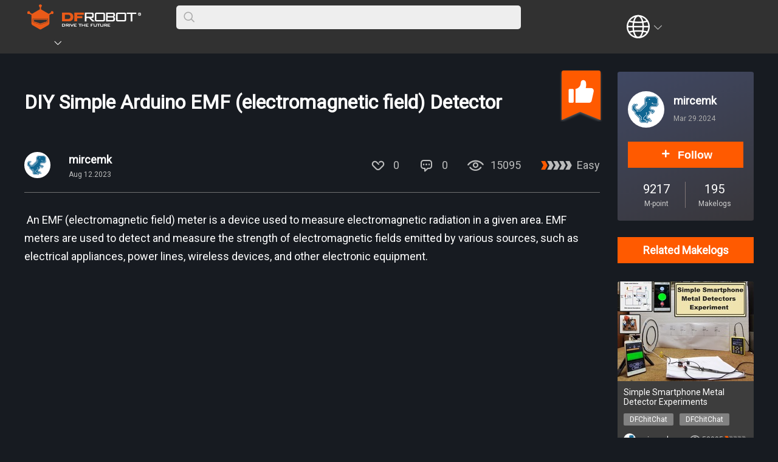

--- FILE ---
content_type: text/html; charset=utf-8
request_url: https://community.dfrobot.com/makelog-313456.html
body_size: 15225
content:
<!doctype html>
<html data-n-head-ssr lang="en" data-n-head="%7B%22lang%22:%7B%22ssr%22:%22en%22%7D%7D">
  <head >
    <title>Build a Simple Arduino EMF Detector Easily - DFRobot Maker Community</title><meta data-n-head="ssr" charset="utf-8"><meta data-n-head="ssr" name="viewport" content="width=device-width, initial-scale=1,minimum-scale=1.0, maximum-scale=1.0, user-scalable=no, width=device-width"><meta data-n-head="ssr" data-hid="keywords" name="keywords" content="Arduino, EMF detector, electromagnetic fields, DIY electronics, Arduino Nano, OLED display, buzzer, electromagnetic radiation, EMF meter, open source hardware, maker project"><meta data-n-head="ssr" data-hid="description" name="description" content="Learn how to create a simple Arduino EMF detector using minimal components like Arduino Nano, OLED display, and buzzer. Perfect for detecting electromagnetic fields."><meta data-n-head="ssr" data-hid="og:locale" property="og:locale" content="en_US"><meta data-n-head="ssr" data-hid="og:type" property="og:type" content="article"><meta data-n-head="ssr" data-hid="og:title" property="og:title" content="🔧 DIY Simple Arduino EMF Detector - Build Your Own!"><meta data-n-head="ssr" data-hid="og:description" property="og:description" content="Join the DIY community and create your own Arduino EMF detector! Measure electromagnetic fields with ease and explore the potential health risks. Get started today! 🚀"><meta data-n-head="ssr" data-hid="og:url" property="og:url" content="https://community.dfrobot.com/makelog-313456.html"><meta data-n-head="ssr" data-hid="og:site_name" property="og:site_name" content="DFRobot Maker Community - A community dedicated to learning open source hardware and sharing maker stories."><meta data-n-head="ssr" data-hid="og:image" property="og:image" content="https://dfimg.dfrobot.com/61deb84baa9508d63a41a133/community/6859cae9eec1442f45fdb6d687e06818.jpg"><meta data-n-head="ssr" data-hid="twitter:card" name="twitter:card" content="summary_large_image"><meta data-n-head="ssr" data-hid="twitter:site" name="twitter:site" content="dfrobot"><meta data-n-head="ssr" data-hid="twitter:creator" name="twitter:creator" content="@dfrobot"><meta data-n-head="ssr" data-hid="twitter:title" name="twitter:title" content="🔧 DIY Simple Arduino EMF Detector - Build Your Own!"><meta data-n-head="ssr" data-hid="twitter:description" name="twitter:description" content="Join the DIY community and create your own Arduino EMF detector! Measure electromagnetic fields with ease and explore the potential health risks. Get started today! 🚀"><meta data-n-head="ssr" data-hid="twitter:image" name="twitter:image" content="https://dfimg.dfrobot.com/61deb84baa9508d63a41a133/community/6859cae9eec1442f45fdb6d687e06818.jpg"><meta data-n-head="ssr" data-hid="twitter:image:alt" name="twitter:image:alt" content="DIY Simple Arduino EMF (electromagnetic field)  Detector"><link data-n-head="ssr" rel="icon" type="image/x-icon" href="/favicon.ico"><link data-n-head="ssr" rel="stylesheet" href="/fonts/iconfont.css"><link data-n-head="ssr" rel="stylesheet" href="https://fonts.googleapis.com/css?family=Roboto"><link data-n-head="ssr" rel="stylesheet" href="https://fonts.googleapis.com/css?family=Roboto+Condensed|Open+Sans+Condensed:300"><link data-n-head="ssr" rel="stylesheet" href="/css/pc.css"><link data-n-head="ssr" rel="stylesheet" href="/css/pc_details.css" ssr="true"><script data-n-head="ssr" src="/libs/jquery-2.1.1.min.js" ssr="true"></script><script data-n-head="ssr" src="/libs/md5.min.js" ssr="true"></script><script data-n-head="ssr" src="https://www.googletagmanager.com/gtag/js?id=G-LQYELHW6E6" async ssr="false"></script><script data-n-head="ssr" src="/libs/ga.js" async ssr="false"></script><script data-n-head="ssr" src="/libs/highlight/highlight.pack.js" ssr="true"></script><script data-n-head="ssr" src="/libs/highlight/highlightjs-line-numbers.min.js" ssr="true"></script><script data-n-head="ssr" src="/libs/share.js" ssr="true"></script><script data-n-head="ssr" type="application/ld+json">{"@context":"https://schema.org","@type":"BreadcrumbList","@id":"https://community.dfrobot.com/makelog-313456.html/#breadcrumb","itemListElement":[{"@type":"ListItem","position":1,"name":"Home","item":"https://www.dfrobot.com/"},{"@type":"ListItem","position":2,"name":"community","item":"https://community.dfrobot.com/"},{"@type":"ListItem","position":3,"name":"DIY Simple Arduino EMF (electromagnetic field)  Detector"}]}</script><script data-n-head="ssr" type="application/ld+json">{"@context":"https://schema.org","@type":"Article","headline":"DIY Simple Arduino EMF (electromagnetic field)  Detector","keywords":"Arduino, EMF detector, electromagnetic fields, DIY electronics, Arduino Nano, OLED display, buzzer, electromagnetic radiation, EMF meter, open source hardware, maker project","author":[{"@type":"Person","name":"mircemk","url":"https://commnity.dfrobot.com/user-8828.html"}],"publisher":{"@type":"Organization","name":"DFRobot","logo":{"@type":"ImageObject","url":"https://community.dfrobot.com/images/logo.png"}},"datePublished":"Aug 12.2023","dateModified":"Aug 12.2023","mainEntityOfPage":"https://community.dfrobot.com/makelog-313456.html/#article","description":"Learn how to create a simple EMF detector using an Arduino Nano, SH1106 OLED display, and buzzer. This easy-to-build device measures electromagnetic fields with visual and audio signals. Ideal for detecting electromagnetic radiation from various sources, including power lines and electronic equipment.","image":{"@type":"ImageObject","url":"https://dfimg.dfrobot.com/61deb84baa9508d63a41a133/community/38df7656d3761bc9fb9f4520fe71c748.jpg","creditText":"DIY Simple Arduino EMF (electromagnetic field)  Detector_image","creator":{"@type":"Person","name":"mircemk"}}}</script><link rel="preload" href="/_nuxt/a417ec0.js" as="script"><link rel="preload" href="/_nuxt/1b93474.js" as="script"><link rel="preload" href="/_nuxt/664475f.js" as="script"><link rel="preload" href="/_nuxt/css/eedb22c.css" as="style"><link rel="preload" href="/_nuxt/b9f219f.js" as="script"><link rel="preload" href="/_nuxt/css/7602d53.css" as="style"><link rel="preload" href="/_nuxt/0d3ad26.js" as="script"><link rel="preload" href="/_nuxt/9a08e36.js" as="script"><link rel="stylesheet" href="/_nuxt/css/eedb22c.css"><link rel="stylesheet" href="/_nuxt/css/7602d53.css">
  </head>
  <body >
    <div data-server-rendered="true" id="__nuxt"><!----><div id="__layout"><div><div class="container"><div id="pc"><div class="headFrame"><!----> <div class="bg"><div class="con"><div class="left"><div class="logo"><span class="arrow" style="display: none;"><i class="iconfont icon-downarrow"></i></span> <a title="DFRobot" href="/"><img src="/images/logo.png" title="DFRobot" alt="DFRobot Community Logo" class="img-responsive"></a></div> <div class="searchFrame"><b><i class="icon iconfont iconsousuo"></i></b> <span><input type="text" name="search" value class="searchInput"></span></div> <div class="topNavigate"><a title="HOME" href="https://www.dfrobot.com/"></a> <a title="COMMUNITY" href="/" class="showTaglist"><span></span><i class="icon iconfont iconxia"></i> <!----></a> <a title="FORUM" href="https://www.dfrobot.com/forum/" target="_blank"></a> <a title="WIKI" href="https://wiki.dfrobot.com" target="_blank"></a> <a title="BLOG" href="https://www.dfrobot.com/blog"></a> <a title="LEARN" href="https://learn.dfrobot.com" target="_blank"></a></div></div> <div class="right"><!----> <div class="language"><button><i class="icon iconfont icon_a iconyuyan"></i><i class="icon iconfont icon_b iconxia"></i></button> <ul></ul></div> <div class="login"><button></button></div> <!----></div></div></div></div> <div><!----> <!----></div> <!----> <div class="content"><div class="project"><div class="left"><div class="details"><div class="top"><div class="recommendIcon"><img src="/images/bestBig.png" alt="icon"> <!----></div> <h1 class="title">DIY Simple Arduino EMF (electromagnetic field)  Detector</h1> <div class="userInfo"><div class="head"><a href="/user-8828.html"><img src="https://dfimg.dfrobot.com/61deb84baa9508d63a41a133/makelog/07df490158851ae3a43324e7305db915_100x100.png" alt="userHead"> <span><b>mircemk</b> <i>Aug 12.2023</i></span></a></div> <div class="points"><div class="likeCmt"></div> <b><i class="icon iconfont iconMakelogyingwenicon100_huaban1fuben18"></i>0</b> <b><i class="icon iconfont icon2"></i>15095</b> <b><span class="common_001"><i class="icon iconfont iconweibiaoti-2"></i> <i class="icon iconfont iconweibiaoti-2"></i> <i class="icon iconfont iconweibiaoti-2"></i> <i class="icon iconfont iconweibiaoti-2"></i> <i class="icon iconfont iconweibiaoti-2"></i></span>
                    Easy
                  </b></div></div></div> <div class="articleContent"><div class="contentBlock"><!----> <div class="textArea"><p> An EMF (electromagnetic field) meter is a device used to measure electromagnetic radiation in a given area. EMF meters are used to detect and measure the strength of electromagnetic fields emitted by various sources, such as electrical appliances, power lines, wireless devices, and other electronic equipment.<br> </p></div> <!----> <!----> <!----> <!----> <!----></div><div class="contentBlock"><!----> <!----> <!----> <div class="videoBox"><iframe width="947" height="532" src="https://www.youtube.com/embed/7KH14ZHu-Nk" frameborder="0" allow="accelerometer; autoplay; encrypted-media; gyroscope; picture-in-picture" allowfullscreen="allowfullscreen"></iframe></div> <!----> <!----> <!----></div><div class="contentBlock"><!----> <div class="textArea"><p>    EMF meters are commonly used in scientific research, industrial and commercial settings, as well as in residential areas to assess potential health risks associated with prolonged exposure to high levels of electromagnetic radiation. EMF meters can also be used by individuals who are concerned about their personal exposure to electromagnetic fields, especially those who suffer from electromagnetic hypersensitivity (EHS).<br>   In one of my previous videos(https://www.youtube.com/watch?v=gVDJj16gzY0), I described a way of making a very sensitive device like this, but it requires a lot of experimental setup.</p></div> <!----> <!----> <!----> <!----> <!----></div><div class="contentBlock"><!----> <div class="textArea"><figure class="image"><img src="https://dfimg.dfrobot.com/61deb84baa9508d63a41a133/community/38df7656d3761bc9fb9f4520fe71c748.jpg"></figure><p><br>   The emf detector described in this video has a minimal number of components, which means that it is simple to make, and does not require any tuning. It works great right from the first power on. Due to the simplicity, the sensitivity is not extremely high as in the previous case, but it is still enough to detect a power cable in the wall. It also has a large clearly legible progress bar, as well as the value of the field expressed in a relative number.</p></div> <!----> <!----> <!----> <!----> <!----></div><div class="contentBlock"><!----> <div class="textArea"><figure class="image"><img src="https://dfimg.dfrobot.com/61deb84baa9508d63a41a133/community/8f873331ac407b4d2a00ba4dbafb01f5.jpg"></figure><p> As I mentioned before, the device is very simple to build and consists of several components:<br>   - Arduino Nano Microcontroller<br>   - SH1106(or SSD1306) Oled display<br>   - and Buzzer<br>   An ordinary short wire can be used for an antenna, or as in this particular case, a small piece of copper pipe.</p></div> <!----> <!----> <!----> <!----> <!----></div><div class="contentBlock"><!----> <div class="textArea"><figure class="image"><img src="https://dfimg.dfrobot.com/61deb84baa9508d63a41a133/community/0cb8a6b3383e574b45ad3ef8987af350.jpg"></figure><p>  After switching on, the logo appears first, and after a few seconds the main screen. Now we have to wait for a certain time until the value of the EMF field stabilizes around zero, if there is no source of radiation near the device.  </p></div> <!----> <!----> <!----> <!----> <!----></div><div class="contentBlock"><!----> <div class="textArea"><figure class="image"><img src="https://dfimg.dfrobot.com/61deb84baa9508d63a41a133/community/45de9fa8993534b15d0a574c1b3ad6b0.jpg"></figure><p>   In addition to visual, the EMF detector also has a sound signal with three different frequencies 100, 500 and 1000 Hertz proportional to the strength of the field. The thresholds at which the frequency changes are defined in the code.<br>   This device is also sensitive to static electricity, which means it can also be used as an Electroscope. </p></div> <!----> <!----> <!----> <!----> <!----></div><div class="contentBlock"><!----> <div class="textArea"><figure class="image"><img src="https://dfimg.dfrobot.com/61deb84baa9508d63a41a133/community/837928aceb28f0e6d1eb6f5773e49cb0.jpg"></figure><p>  And finally, the device is installed in a suitable box made of PVC material and lined with colored self-adhesive tape. In fact, I used the box from one of my previous projects, so the light sensor have no function in this specific project.</p></div> <!----> <!----> <!----> <!----> <!----></div><div class="contentBlock"><!----> <div class="textArea"><figure class="image"><img src="https://dfimg.dfrobot.com/61deb84baa9508d63a41a133/community/f59edc88323a42d5e8b022e5e15de48c.jpg"></figure></div> <!----> <!----> <!----> <!----> <!----></div><div class="contentBlock"><!----> <!----> <!----> <!----> <!----> <!----> <div class="codeArea"><div class="title">CODE</div> <div class="con heightLight"><pre><code class="language-Arduino line-numbers">#include &lt;SPI.h&gt;
#include &lt;Wire.h&gt;
#include &lt;Adafruit_GFX.h&gt;
#include &lt;Adafruit_SH1106.h&gt;
#define OLED_RESET     4
#define SCREEN_ADDRESS 0x3C
Adafruit_SH1106 display(OLED_RESET);

#define PIN_ANTENNA A0
#define CHECK_DELAY 1000
#define lmillis() ((long)millis())
const unsigned char zmaj [] PROGMEM = {
  // 'zmaj7 60x60, 128x64px
  0xff, 0xff, 0xff, 0xff, 0xff, 0xff, 0xff, 0xff, 0xff, 0xff, 0xff, 0xff, 0xff, 0xff, 0xff, 0xff, 
  0xff, 0xff, 0xff, 0xff, 0xff, 0xff, 0xff, 0xff, 0xff, 0xff, 0xff, 0xff, 0xff, 0xff, 0xff, 0xff, 
  0xff, 0xff, 0xff, 0xff, 0xff, 0xff, 0xff, 0xff, 0xff, 0xff, 0xff, 0xff, 0xff, 0xff, 0xff, 0xff, 
  0xff, 0xff, 0xff, 0xff, 0xff, 0xff, 0xff, 0xff, 0xff, 0xff, 0xff, 0xff, 0xff, 0xff, 0xff, 0xff, 
  0xff, 0xff, 0xff, 0xff, 0xff, 0xff, 0xff, 0xff, 0xff, 0xff, 0xff, 0xff, 0xff, 0xff, 0xff, 0xff, 
  0xff, 0xff, 0xff, 0xff, 0xff, 0xff, 0xff, 0xff, 0xff, 0xff, 0xff, 0xff, 0xff, 0xff, 0xff, 0xff, 
  0xff, 0xff, 0xff, 0xff, 0xff, 0xff, 0xff, 0xff, 0xff, 0xff, 0xff, 0xff, 0xff, 0xff, 0xff, 0xff, 
  0xff, 0xff, 0xff, 0xff, 0xff, 0xff, 0xff, 0xff, 0xff, 0xff, 0xff, 0xff, 0xff, 0xff, 0xff, 0xff, 
  0xff, 0xff, 0xff, 0xff, 0xff, 0xff, 0xff, 0xff, 0x80, 0x00, 0xff, 0xff, 0xff, 0xff, 0xff, 0xff, 
  0xff, 0xff, 0xff, 0xff, 0xff, 0xff, 0xff, 0xff, 0x7f, 0xff, 0x7f, 0xff, 0xff, 0xff, 0xff, 0xff, 
  0xff, 0xff, 0xff, 0xff, 0xff, 0xff, 0xff, 0xfe, 0x80, 0x00, 0xbf, 0xff, 0xff, 0xff, 0xff, 0xff, 
  0xff, 0xff, 0xff, 0xff, 0xff, 0xff, 0xff, 0xfd, 0x00, 0x00, 0x5f, 0xff, 0xff, 0xff, 0xff, 0xff, 
  0xff, 0xff, 0xff, 0xff, 0xff, 0xff, 0xff, 0xfa, 0x04, 0x00, 0x2f, 0xff, 0xff, 0xff, 0xff, 0xff, 
  0xff, 0xff, 0xff, 0xff, 0xff, 0xff, 0xff, 0xfa, 0x0c, 0x00, 0x2f, 0xff, 0xff, 0xff, 0xff, 0xff, 
  0xff, 0xff, 0xff, 0xff, 0xff, 0xff, 0xff, 0xfa, 0x00, 0x00, 0x2f, 0xff, 0xff, 0xff, 0xff, 0xff, 
  0xff, 0xff, 0xff, 0xff, 0xff, 0xff, 0xff, 0xfa, 0x00, 0x00, 0x2f, 0xff, 0xff, 0xff, 0xff, 0xff, 
  0xff, 0xff, 0xff, 0xff, 0xff, 0xff, 0xff, 0xfa, 0x00, 0x00, 0x2f, 0xff, 0xff, 0xff, 0xff, 0xff, 
  0xff, 0xff, 0xff, 0xff, 0xff, 0xff, 0xff, 0xfa, 0x80, 0x00, 0x2f, 0xff, 0xff, 0xff, 0xff, 0xff, 
  0xff, 0xff, 0xff, 0xff, 0xff, 0xff, 0xff, 0xfa, 0x40, 0x00, 0x2f, 0xff, 0xff, 0xff, 0xff, 0xff, 
  0xff, 0xff, 0xff, 0xff, 0xff, 0xff, 0xff, 0xfa, 0x80, 0x60, 0x2f, 0xff, 0xff, 0xff, 0xff, 0xff, 
  0xff, 0xff, 0xff, 0xff, 0xff, 0xff, 0xff, 0xfa, 0x80, 0x30, 0x2f, 0xff, 0xff, 0xff, 0xff, 0xff, 
  0xff, 0xff, 0xff, 0xff, 0xff, 0xe2, 0x3f, 0xfa, 0x80, 0x0f, 0xcf, 0xff, 0xff, 0xff, 0xff, 0xff, 
  0xff, 0xff, 0xff, 0xff, 0xff, 0xed, 0xbf, 0xf4, 0x80, 0x00, 0x2f, 0xff, 0xff, 0xff, 0xff, 0xff, 
  0xff, 0xff, 0xff, 0xff, 0xff, 0xd9, 0x3f, 0xe9, 0x80, 0x00, 0x5f, 0xff, 0xff, 0xff, 0xff, 0xff, 
  0xff, 0xff, 0xff, 0xff, 0xff, 0xa2, 0xff, 0xd3, 0x00, 0xff, 0xbf, 0xff, 0xff, 0xff, 0xff, 0xff, 
  0xff, 0xff, 0xff, 0xff, 0xff, 0x85, 0xff, 0xa6, 0x01, 0x00, 0x7f, 0xff, 0xff, 0xff, 0xff, 0xff, 
  0xff, 0xff, 0xff, 0xff, 0xff, 0x85, 0xff, 0x4c, 0x02, 0xff, 0xff, 0xff, 0xff, 0xff, 0xff, 0xff, 
  0xff, 0xff, 0xff, 0xff, 0xff, 0x85, 0xfe, 0x98, 0x03, 0xff, 0xff, 0xff, 0xff, 0xff, 0xff, 0xff, 
  0xff, 0xff, 0xff, 0xff, 0xff, 0x85, 0xfd, 0x30, 0x02, 0xff, 0xff, 0xff, 0xff, 0xff, 0xff, 0xff, 
  0xff, 0xff, 0xff, 0xff, 0xff, 0x82, 0x02, 0x60, 0x02, 0xff, 0xff, 0xff, 0xff, 0xff, 0xff, 0xff, 
  0xff, 0xff, 0xff, 0xff, 0xff, 0xa1, 0xfc, 0x80, 0x01, 0x0f, 0xff, 0xff, 0xff, 0xff, 0xff, 0xff, 
  0xff, 0xff, 0xff, 0xff, 0xff, 0xd0, 0x41, 0x80, 0x00, 0xf7, 0xff, 0xff, 0xff, 0xff, 0xff, 0xff, 
  0xff, 0xff, 0xff, 0xff, 0xff, 0xe8, 0xbe, 0x00, 0x04, 0x0b, 0xff, 0xff, 0xff, 0xff, 0xff, 0xff, 
  0xff, 0xff, 0xff, 0xff, 0xff, 0xf4, 0x40, 0x00, 0x0b, 0xc3, 0xff, 0xff, 0xff, 0xff, 0xff, 0xff, 
  0xff, 0xff, 0xff, 0xff, 0xff, 0xfa, 0x00, 0x00, 0x05, 0x23, 0xff, 0xff, 0xff, 0xff, 0xff, 0xff, 
  0xff, 0xff, 0xff, 0xff, 0xff, 0xfa, 0x00, 0x00, 0x47, 0xcf, 0xff, 0xff, 0xff, 0xff, 0xff, 0xff, 
  0xff, 0xff, 0xff, 0xff, 0xff, 0xfa, 0x00, 0x00, 0x87, 0x8f, 0xff, 0xff, 0xff, 0xff, 0xff, 0xff, 
  0xff, 0xff, 0xff, 0xff, 0xff, 0xfd, 0x00, 0x00, 0x8b, 0xff, 0xff, 0xff, 0xff, 0xff, 0xff, 0xff, 
  0xff, 0xff, 0xff, 0xff, 0xff, 0xfc, 0x80, 0x00, 0x97, 0xff, 0xff, 0xff, 0xff, 0xff, 0xff, 0xff, 
  0xff, 0xff, 0xff, 0xff, 0xff, 0xff, 0x4c, 0x01, 0xaf, 0xff, 0xff, 0xff, 0xff, 0xff, 0xff, 0xff, 
  0xff, 0xff, 0xff, 0xff, 0xff, 0xff, 0xa6, 0x03, 0x5f, 0xff, 0xff, 0xff, 0xff, 0xff, 0xff, 0xff, 
  0xff, 0xff, 0xff, 0xff, 0xff, 0xff, 0xd3, 0x04, 0x7f, 0xff, 0xff, 0xff, 0xff, 0xff, 0xff, 0xff, 
  0xff, 0xff, 0xff, 0xff, 0xff, 0xff, 0xe9, 0x8c, 0x7f, 0xff, 0xff, 0xff, 0xff, 0xff, 0xff, 0xff, 
  0xff, 0xff, 0xff, 0xff, 0xff, 0xff, 0xf4, 0x88, 0x7f, 0xff, 0xff, 0xff, 0xff, 0xff, 0xff, 0xff, 
  0xff, 0xff, 0xff, 0xff, 0xff, 0xff, 0xfa, 0x90, 0x53, 0xff, 0xff, 0xff, 0xff, 0xff, 0xff, 0xff, 
  0xff, 0xff, 0xff, 0xff, 0xff, 0xff, 0xfa, 0x90, 0x3d, 0xff, 0xff, 0xff, 0xff, 0xff, 0xff, 0xff, 
  0xff, 0xff, 0xff, 0xff, 0xff, 0xff, 0xf8, 0x8a, 0x05, 0xff, 0xff, 0xff, 0xff, 0xff, 0xff, 0xff, 
  0xff, 0xff, 0xff, 0xff, 0xff, 0xff, 0xf8, 0x87, 0x02, 0xff, 0xff, 0xff, 0xff, 0xff, 0xff, 0xff, 
  0xff, 0xff, 0xff, 0xff, 0xff, 0xff, 0xfa, 0x01, 0xff, 0x7f, 0xff, 0xff, 0xff, 0xff, 0xff, 0xff, 
  0xff, 0xff, 0xff, 0xff, 0xff, 0xff, 0xf9, 0x00, 0x81, 0x7f, 0xff, 0xff, 0xff, 0xff, 0xff, 0xff, 
  0xff, 0xff, 0xff, 0xff, 0xff, 0xff, 0xfc, 0xff, 0x9f, 0xff, 0xff, 0xff, 0xff, 0xff, 0xff, 0xff, 
  0xff, 0xff, 0xff, 0xff, 0xff, 0xff, 0xfe, 0x00, 0x5f, 0xff, 0xff, 0xff, 0xff, 0xff, 0xff, 0xff, 
  0xff, 0xff, 0xff, 0xff, 0xff, 0xff, 0xff, 0xff, 0xff, 0xff, 0xff, 0xff, 0xff, 0xff, 0xff, 0xff, 
  0xff, 0xff, 0xff, 0xff, 0xff, 0xff, 0xff, 0xff, 0xff, 0xff, 0xff, 0xff, 0xff, 0xff, 0xff, 0xff, 
  0xff, 0xff, 0xff, 0xff, 0xff, 0xff, 0xff, 0xff, 0xff, 0xff, 0xff, 0xff, 0xff, 0xff, 0xff, 0xff, 
  0xff, 0xff, 0xff, 0xff, 0xff, 0xff, 0xff, 0xff, 0xff, 0xff, 0xff, 0xff, 0xff, 0xff, 0xff, 0xff, 
  0xff, 0xff, 0xff, 0xff, 0xff, 0xff, 0xff, 0xff, 0xff, 0xff, 0xff, 0xff, 0xff, 0xff, 0xff, 0xff, 
  0xff, 0xff, 0xff, 0xff, 0xff, 0xff, 0xff, 0xff, 0xff, 0xff, 0xff, 0xff, 0xff, 0xff, 0xff, 0xff, 
  0xff, 0xff, 0xff, 0xff, 0xff, 0xff, 0xff, 0xff, 0xff, 0xff, 0xff, 0xff, 0xff, 0xff, 0xff, 0xff, 
  0xff, 0xff, 0xff, 0xff, 0xff, 0xff, 0xff, 0xff, 0xff, 0xff, 0xff, 0xff, 0xff, 0xff, 0xff, 0xff, 
  0xff, 0xff, 0xff, 0xff, 0xff, 0xff, 0xff, 0xff, 0xff, 0xff, 0xff, 0xff, 0xff, 0xff, 0xff, 0xff, 
  0xff, 0xff, 0xff, 0xff, 0xff, 0xff, 0xff, 0xff, 0xff, 0xff, 0xff, 0xff, 0xff, 0xff, 0xff, 0xff, 
  0xff, 0xff, 0xff, 0xff, 0xff, 0xff, 0xff, 0xff, 0xff, 0xff, 0xff, 0xff, 0xff, 0xff, 0xff, 0xff, 
  0xff, 0xff, 0xff, 0xff, 0xff, 0xff, 0xff, 0xff, 0xff, 0xff, 0xff, 0xff, 0xff, 0xff, 0xff, 0xff
};

void setup()
{
  Serial.begin(9600);
    pinMode(PIN_ANTENNA, INPUT);
    
    display.begin(SH1106_SWITCHCAPVCC, SCREEN_ADDRESS);
     display.clearDisplay();
  display.drawBitmap(0, 0,zmaj, 128, 64, WHITE); // display.drawBitmap(x position, y position, bitmap data, bitmap width, bitmap height, color)
  display.display();
  delay(2000);
  display.clearDisplay();
  display.setTextSize(2);
  display.setTextColor(WHITE);
  display.setCursor(22,10);
  display.println(&quot;mircemk&quot;);// Print text
  display.setCursor(10,40);
  display.println(&quot;EMF METER&quot;);
  display.display();
  delay(2000);
}

void showReadings(int emfValue)
{
    display.clearDisplay();   
    display.setTextSize(3);
    display.setTextColor(WHITE);
    display.setCursor(5,40);
    display.println(&quot;EMF&quot;);

    display.setCursor(70,40);
    display.println(emfValue);

    display.display();
}

void loop()
{

   static int avgValue = 0, emfValue = 0;
    static long nextCheck = 0, emfSum = 0, iterations = 0;

    emfValue = constrain(analogRead(PIN_ANTENNA), 0, 1023);
    emfSum += emfValue;
    iterations++;

    if (lmillis() - nextCheck &gt;= 0) {
        avgValue = emfSum / iterations;
        emfSum = 0;
        iterations = 0;
        showReadings(avgValue);
        nextCheck = lmillis() + CHECK_DELAY;
    }
    display.drawRoundRect(0, 5, 126, 30, 2, WHITE);
    display.fillRect(5, 10, 120, 23, BLACK);
    display.fillRect(5, 10, map(emfValue, 0, 1023, 0, 118), 20, WHITE);
    display.display();

if (emfValue &gt; 80 &amp;&amp; emfValue &lt;150) {
  tone (12,100,500);
  }
if (emfValue &gt; 151 &amp;&amp; emfValue &lt;250) {
  tone (12,500,500);
}
if (emfValue &gt; 251 ) {
  tone (12,1000,500);
}
}

</code></pre></div></div></div></div></div> <div class="license"><b>License</b> <span><div class="licensIcon"><!----> <div class="icon"><b><i class="icon iconfont iconWechatIMG"></i></b> <div class="noneText"><div class="w">All Rights</div> <div class="b">Reserved</div></div> <!----> </div> <div class="bg"><img src="/images/license_bg.png" alt="licensBg"></div></div></span></div> <div data-v-6affae5e><div class="tags" data-v-6affae5e><b data-v-6affae5e>Tags</b> <span data-v-6affae5e><a href="/tag-4.html" target="_blank" data-v-6affae5e>Arduino</a><a href="/tag-50.html" target="_blank" data-v-6affae5e>Other topics</a><a href="/tag-1032.html" target="_blank" data-v-6affae5e>detector</a><a href="/tag-1033.html" target="_blank" data-v-6affae5e>emf</a></span></div></div> <div class="btns"><div class="points"><div class="likeCmt"></div> <b><i class="icon iconfont iconMakelogyingwenicon100_huaban1fuben18"></i>0</b></div> <div class="share"><div data-a2a-icon-color="#ff5a00" class="a2a_kit a2a_kit_size_32 a2a_default_style"><a class="a2a_button_facebook"></a> <a class="a2a_button_whatsapp"></a> <a class="a2a_button_reddit"></a> <a class="a2a_button_x"></a> <a href="https://www.addtoany.com/share" class="a2a_dd"></a></div></div></div> <!----></div> <div class="right"><div class="author"><div class="con"><div class="head"><a href="/user-8828.html"><img src="https://dfimg.dfrobot.com/61deb84baa9508d63a41a133/makelog/07df490158851ae3a43324e7305db915_60x60.png" alt="userHead"></a></div> <div class="name"><a href="/user-8828.html"><b>mircemk</b> <span>Mar 29.2024</span></a></div> <div class="follow"><div class="followCmt"></div></div> <div class="feats"><div class="li"><span>9217</span> <b>M-point</b></div> <div class="li"><span>195</span> <b>Makelogs</b></div></div></div> <div class="bg"><img src="/images/articleUserBg.png" alt="background"></div></div> <div class="author"><div class="follow"><!----></div></div> <!----> <div class="related"><div class="tit">
              Related Makelogs
            </div> <div class="projectList"><ul><li><div class="thumb"><a href="makelog-312598.html"><img src="https://dfimg.dfrobot.com/61deb84baa9508d63a41a133/makelog/9bde7ef151d6f1114def294eeb77c4b9_224x164.jpg" alt="Simple Smartphone Metal Detector Experiments"></a></div> <div class="info"><div class="title"><a href="makelog-312598.html">Simple Smartphone Metal Detector Experiments</a></div> <div class="tag"><a href="/contest-635.html">DFChitChat</a><a href="/contest-635.html">DFChitChat</a></div> <div class="user"><div class="left"><div class="head"><a href="/user-8828.html"><img src="https://dfimg.dfrobot.com/61deb84baa9508d63a41a133/makelog/07df490158851ae3a43324e7305db915_50x50.png" alt="userHead"></a></div> <div class="userName"><a href="/user-8828.html">mircemk</a></div></div> <div class="right"><div class="visit"><i class="icon iconfont icon2"></i> <span>53995</span></div> <div class="diff"><span class="common_001"><i class="icon iconfont iconweibiaoti-2"></i> <i class="icon iconfont iconweibiaoti-2"></i> <i class="icon iconfont iconweibiaoti-2"></i> <i class="icon iconfont iconweibiaoti-2"></i> <i class="icon iconfont iconweibiaoti-2"></i></span></div></div></div></div></li><li><div class="thumb"><a href="makelog-312459.html"><img src="https://dfimg.dfrobot.com/61deb84baa9508d63a41a133/makelog/2d1444f82c402baa06fe610d5fa31799_224x164.jpg" alt="DIY Super Simple Sensitive Metal Detector"></a></div> <div class="info"><div class="title"><a href="makelog-312459.html">DIY Super Simple Sensitive Metal Detector</a></div> <div class="tag"><a href="/tag-93.html">FEATURED PROJECTS</a><a href="/tag-93.html">FEATURED PROJECTS</a></div> <div class="user"><div class="left"><div class="head"><a href="/user-8828.html"><img src="https://dfimg.dfrobot.com/61deb84baa9508d63a41a133/makelog/07df490158851ae3a43324e7305db915_50x50.png" alt="userHead"></a></div> <div class="userName"><a href="/user-8828.html">mircemk</a></div></div> <div class="right"><div class="visit"><i class="icon iconfont icon2"></i> <span>56848</span></div> <div class="diff"><span class="common_001"><i class="icon iconfont iconweibiaoti-2"></i> <i class="icon iconfont iconweibiaoti-2"></i> <i class="icon iconfont iconweibiaoti-2"></i> <i class="icon iconfont iconweibiaoti-2"></i> <i class="icon iconfont iconweibiaoti-2"></i></span></div></div></div></div></li><li><div class="thumb"><a href="makelog-314045.html"><img src="https://dfimg.dfrobot.com/64973380aa9508d63a42efa1/community/ee47aef88352018507e029b6c6b3ab7e_224x164.jpg" alt="Simple radar with Python"></a></div> <div class="info"><div class="title"><a href="makelog-314045.html">Simple radar with Python</a></div> <div class="tag"><a href="/tag-1008.html">DFR0706-EN</a><a href="/tag-1314.html">SEN0304</a><a href="/tag-1559.html">SER0056</a><a href="/tag-985.html">DFR0548</a><a href="/tag-1008.html">DFR0706-EN</a><a href="/tag-1314.html">SEN0304</a><a href="/tag-1559.html">SER0056</a><a href="/tag-985.html">DFR0548</a></div> <div class="user"><div class="left"><div class="head"><a href="/user-11821.html"><img src="https://dfimg.dfrobot.com/nobody/makelog/d2e1ab68a120dd208e8473a94ab9401a_50x50.png" alt="userHead"></a></div> <div class="userName"><a href="/user-11821.html">Lupin</a></div></div> <div class="right"><div class="visit"><i class="icon iconfont icon2"></i> <span>5087</span></div> <div class="diff"><span class="common_002"><i class="icon iconfont iconweibiaoti-2"></i> <i class="icon iconfont iconweibiaoti-2"></i> <i class="icon iconfont iconweibiaoti-2"></i> <i class="icon iconfont iconweibiaoti-2"></i> <i class="icon iconfont iconweibiaoti-2"></i></span></div></div></div></div></li><li><div class="thumb"><a href="makelog-314081.html"><img src="https://dfimg.dfrobot.com/64973380aa9508d63a42efa1/community/a9316f3ca6cd96ef1bfae79096bbd34b_224x164.jpg" alt="UNIHIKER and GNSS with Python"></a></div> <div class="info"><div class="title"><a href="makelog-314081.html">UNIHIKER and GNSS with Python</a></div> <div class="tag"><a href="/tag-1008.html">DFR0706-EN</a><a href="/tag-1554.html">TEL0157</a><a href="/tag-1008.html">DFR0706-EN</a><a href="/tag-1554.html">TEL0157</a></div> <div class="user"><div class="left"><div class="head"><a href="/user-11821.html"><img src="https://dfimg.dfrobot.com/nobody/makelog/d2e1ab68a120dd208e8473a94ab9401a_50x50.png" alt="userHead"></a></div> <div class="userName"><a href="/user-11821.html">Lupin</a></div></div> <div class="right"><div class="visit"><i class="icon iconfont icon2"></i> <span>4606</span></div> <div class="diff"><span class="common_001"><i class="icon iconfont iconweibiaoti-2"></i> <i class="icon iconfont iconweibiaoti-2"></i> <i class="icon iconfont iconweibiaoti-2"></i> <i class="icon iconfont iconweibiaoti-2"></i> <i class="icon iconfont iconweibiaoti-2"></i></span></div></div></div></div></li></ul></div></div> <div class="extendTag"><div class="tit">More from this category</div> <ul><li><a href="https://www.dfrobot.com/topic-277.html" target="_target">View Arduino Products</a></li><li><a href="https://community.dfrobot.com/tag-4.html" target="_target">More Arduino Related Projects</a></li><li><a href="https://edu.dfrobot.com/tag-4.html" target="_target">Arduino Tutorials</a></li></ul></div></div></div></div> <div class="indexFrame" style="padding: 30px 0;"><div class="clear"></div></div> <footer><div class="pc hidden-xs" style="width: 100%;"><div class="webMap"><div class="footFrame"><div class="logo"><img src="/images/logo.png" alt="logo"></div> <div class="map"><div class="list"><h5>Information</h5> <ul><li><a href="https://www.dfrobot.com/about-us" target="_blank">About Us</a></li> <li><a href="https://www.dfrobot.com/warranty" target="_blank">Warranty</a></li> <li><a href="https://www.dfrobot.com/privacy-policy" target="_blank">Privacy Policy</a></li> <li><a href="https://www.dfrobot.com/shipping" target="_blank">Shipping</a></li> <li><a href="https://www.dfrobot.com/payment" target="_blank">Payment</a></li> <li><a href="https://www.dfrobot.com/faq" target="_blank">FAQ</a></li></ul></div> <div class="list"><h5>Customer Service</h5> <ul><li><a href="https://www.dfrobot.com/distributor" target="_blank">DFRobot Distributors</a></li> <li><a href="https://www.dfrobot.com/contact-us" target="_blank">Contact us</a></li> <li><a href="https://community.dfrobot.com/sitemap.xml" target="_blank">Site Map</a></li></ul></div> <div class="list"><h5>My Account</h5> <ul><li><a href="https://www.dfrobot.com/affiliates" target="_blank">Affiliates</a></li> <li><a href="https://www.dfrobot.com/special.html" target="_blank">Specials</a></li> <li><a href="https://www.dfrobot.com/coupon" target="_blank">Coupon</a></li></ul></div></div> <div class="clear"></div></div></div></div></footer></div> <!----></div></div></div></div><script>window.__NUXT__=(function(a,b,c,d,e,f,g,h,i,j,k,l,m,n,o,p,q,r,s,t,u,v,w,x,y,z,A,B,C,D,E,F,G,H,I,J,K,L,M,N,O,P,Q,R,S,T,U,V,W,X,Y,Z,_,$,aa,ab,ac,ad,ae,af,ag,ah,ai,aj,ak,al,am,an,ao,ap,aq,ar,as,at,au,av,aw,ax,ay,az,aA,aB,aC,aD,aE,aF,aG,aH,aI,aJ,aK,aL,aM,aN,aO,aP,aQ,aR,aS,aT,aU){return {layout:"pcmobile",data:[{details:{user_id:r,user_name:m,headUrl:"https:\u002F\u002Fdfimg.dfrobot.com\u002F61deb84baa9508d63a41a133\u002Fmakelog\u002F07df490158851ae3a43324e7305db915_100x100.png",visit:"15095",favorite:a,comment:a,is_best:b,favorite_id:a,status:b,license:q,diff:s,title:t,project_pic_url:I,publish_time:J,display_type:a,extendTag:[{name:"View Arduino Products",url:"https:\u002F\u002Fwww.dfrobot.com\u002Ftopic-277.html",forbidden:"www"},{name:"More Arduino Related Projects",url:"https:\u002F\u002Fcommunity.dfrobot.com\u002Ftag-4.html",forbidden:n},{name:"Arduino Tutorials",url:"https:\u002F\u002Fedu.dfrobot.com\u002Ftag-4.html",forbidden:"edu"}]},content:[{type:g,str:"\u003Cp\u003E An EMF (electromagnetic field) meter is a device used to measure electromagnetic radiation in a given area. EMF meters are used to detect and measure the strength of electromagnetic fields emitted by various sources, such as electrical appliances, power lines, wireless devices, and other electronic equipment.\u003Cbr\u003E \u003C\u002Fp\u003E",content:h},{type:"video",form:"youtube",videoUrl:"https:\u002F\u002Fwww.youtube.com\u002Fembed\u002F7KH14ZHu-Nk"},{type:g,str:"\u003Cp\u003E    EMF meters are commonly used in scientific research, industrial and commercial settings, as well as in residential areas to assess potential health risks associated with prolonged exposure to high levels of electromagnetic radiation. EMF meters can also be used by individuals who are concerned about their personal exposure to electromagnetic fields, especially those who suffer from electromagnetic hypersensitivity (EHS).\u003Cbr\u003E   In one of my previous videos(https:\u002F\u002Fwww.youtube.com\u002Fwatch?v=gVDJj16gzY0), I described a way of making a very sensitive device like this, but it requires a lot of experimental setup.\u003C\u002Fp\u003E",content:h},{type:g,str:"\u003Cfigure class=\"image\"\u003E\u003Cimg src=\"https:\u002F\u002Fdfimg.dfrobot.com\u002F61deb84baa9508d63a41a133\u002Fcommunity\u002F38df7656d3761bc9fb9f4520fe71c748.jpg\"\u003E\u003C\u002Ffigure\u003E\u003Cp\u003E\u003Cbr\u003E   The emf detector described in this video has a minimal number of components, which means that it is simple to make, and does not require any tuning. It works great right from the first power on. Due to the simplicity, the sensitivity is not extremely high as in the previous case, but it is still enough to detect a power cable in the wall. It also has a large clearly legible progress bar, as well as the value of the field expressed in a relative number.\u003C\u002Fp\u003E",content:h},{type:g,str:"\u003Cfigure class=\"image\"\u003E\u003Cimg src=\"https:\u002F\u002Fdfimg.dfrobot.com\u002F61deb84baa9508d63a41a133\u002Fcommunity\u002F8f873331ac407b4d2a00ba4dbafb01f5.jpg\"\u003E\u003C\u002Ffigure\u003E\u003Cp\u003E As I mentioned before, the device is very simple to build and consists of several components:\u003Cbr\u003E   - Arduino Nano Microcontroller\u003Cbr\u003E   - SH1106(or SSD1306) Oled display\u003Cbr\u003E   - and Buzzer\u003Cbr\u003E   An ordinary short wire can be used for an antenna, or as in this particular case, a small piece of copper pipe.\u003C\u002Fp\u003E",content:h},{type:g,str:"\u003Cfigure class=\"image\"\u003E\u003Cimg src=\"https:\u002F\u002Fdfimg.dfrobot.com\u002F61deb84baa9508d63a41a133\u002Fcommunity\u002F0cb8a6b3383e574b45ad3ef8987af350.jpg\"\u003E\u003C\u002Ffigure\u003E\u003Cp\u003E  After switching on, the logo appears first, and after a few seconds the main screen. Now we have to wait for a certain time until the value of the EMF field stabilizes around zero, if there is no source of radiation near the device.  \u003C\u002Fp\u003E",content:h},{type:g,str:"\u003Cfigure class=\"image\"\u003E\u003Cimg src=\"https:\u002F\u002Fdfimg.dfrobot.com\u002F61deb84baa9508d63a41a133\u002Fcommunity\u002F45de9fa8993534b15d0a574c1b3ad6b0.jpg\"\u003E\u003C\u002Ffigure\u003E\u003Cp\u003E   In addition to visual, the EMF detector also has a sound signal with three different frequencies 100, 500 and 1000 Hertz proportional to the strength of the field. The thresholds at which the frequency changes are defined in the code.\u003Cbr\u003E   This device is also sensitive to static electricity, which means it can also be used as an Electroscope. \u003C\u002Fp\u003E",content:h},{type:g,str:"\u003Cfigure class=\"image\"\u003E\u003Cimg src=\"https:\u002F\u002Fdfimg.dfrobot.com\u002F61deb84baa9508d63a41a133\u002Fcommunity\u002F837928aceb28f0e6d1eb6f5773e49cb0.jpg\"\u003E\u003C\u002Ffigure\u003E\u003Cp\u003E  And finally, the device is installed in a suitable box made of PVC material and lined with colored self-adhesive tape. In fact, I used the box from one of my previous projects, so the light sensor have no function in this specific project.\u003C\u002Fp\u003E",content:h},{type:g,str:"\u003Cfigure class=\"image\"\u003E\u003Cimg src=\"https:\u002F\u002Fdfimg.dfrobot.com\u002F61deb84baa9508d63a41a133\u002Fcommunity\u002Ff59edc88323a42d5e8b022e5e15de48c.jpg\"\u003E\u003C\u002Ffigure\u003E",content:h},{type:"code",str:"#include \u003CSPI.h\u003E\n#include \u003CWire.h\u003E\n#include \u003CAdafruit_GFX.h\u003E\n#include \u003CAdafruit_SH1106.h\u003E\n#define OLED_RESET     4\n#define SCREEN_ADDRESS 0x3C\nAdafruit_SH1106 display(OLED_RESET);\n\n#define PIN_ANTENNA A0\n#define CHECK_DELAY 1000\n#define lmillis() ((long)millis())\nconst unsigned char zmaj [] PROGMEM = {\n  \u002F\u002F 'zmaj7 60x60, 128x64px\n  0xff, 0xff, 0xff, 0xff, 0xff, 0xff, 0xff, 0xff, 0xff, 0xff, 0xff, 0xff, 0xff, 0xff, 0xff, 0xff, \n  0xff, 0xff, 0xff, 0xff, 0xff, 0xff, 0xff, 0xff, 0xff, 0xff, 0xff, 0xff, 0xff, 0xff, 0xff, 0xff, \n  0xff, 0xff, 0xff, 0xff, 0xff, 0xff, 0xff, 0xff, 0xff, 0xff, 0xff, 0xff, 0xff, 0xff, 0xff, 0xff, \n  0xff, 0xff, 0xff, 0xff, 0xff, 0xff, 0xff, 0xff, 0xff, 0xff, 0xff, 0xff, 0xff, 0xff, 0xff, 0xff, \n  0xff, 0xff, 0xff, 0xff, 0xff, 0xff, 0xff, 0xff, 0xff, 0xff, 0xff, 0xff, 0xff, 0xff, 0xff, 0xff, \n  0xff, 0xff, 0xff, 0xff, 0xff, 0xff, 0xff, 0xff, 0xff, 0xff, 0xff, 0xff, 0xff, 0xff, 0xff, 0xff, \n  0xff, 0xff, 0xff, 0xff, 0xff, 0xff, 0xff, 0xff, 0xff, 0xff, 0xff, 0xff, 0xff, 0xff, 0xff, 0xff, \n  0xff, 0xff, 0xff, 0xff, 0xff, 0xff, 0xff, 0xff, 0xff, 0xff, 0xff, 0xff, 0xff, 0xff, 0xff, 0xff, \n  0xff, 0xff, 0xff, 0xff, 0xff, 0xff, 0xff, 0xff, 0x80, 0x00, 0xff, 0xff, 0xff, 0xff, 0xff, 0xff, \n  0xff, 0xff, 0xff, 0xff, 0xff, 0xff, 0xff, 0xff, 0x7f, 0xff, 0x7f, 0xff, 0xff, 0xff, 0xff, 0xff, \n  0xff, 0xff, 0xff, 0xff, 0xff, 0xff, 0xff, 0xfe, 0x80, 0x00, 0xbf, 0xff, 0xff, 0xff, 0xff, 0xff, \n  0xff, 0xff, 0xff, 0xff, 0xff, 0xff, 0xff, 0xfd, 0x00, 0x00, 0x5f, 0xff, 0xff, 0xff, 0xff, 0xff, \n  0xff, 0xff, 0xff, 0xff, 0xff, 0xff, 0xff, 0xfa, 0x04, 0x00, 0x2f, 0xff, 0xff, 0xff, 0xff, 0xff, \n  0xff, 0xff, 0xff, 0xff, 0xff, 0xff, 0xff, 0xfa, 0x0c, 0x00, 0x2f, 0xff, 0xff, 0xff, 0xff, 0xff, \n  0xff, 0xff, 0xff, 0xff, 0xff, 0xff, 0xff, 0xfa, 0x00, 0x00, 0x2f, 0xff, 0xff, 0xff, 0xff, 0xff, \n  0xff, 0xff, 0xff, 0xff, 0xff, 0xff, 0xff, 0xfa, 0x00, 0x00, 0x2f, 0xff, 0xff, 0xff, 0xff, 0xff, \n  0xff, 0xff, 0xff, 0xff, 0xff, 0xff, 0xff, 0xfa, 0x00, 0x00, 0x2f, 0xff, 0xff, 0xff, 0xff, 0xff, \n  0xff, 0xff, 0xff, 0xff, 0xff, 0xff, 0xff, 0xfa, 0x80, 0x00, 0x2f, 0xff, 0xff, 0xff, 0xff, 0xff, \n  0xff, 0xff, 0xff, 0xff, 0xff, 0xff, 0xff, 0xfa, 0x40, 0x00, 0x2f, 0xff, 0xff, 0xff, 0xff, 0xff, \n  0xff, 0xff, 0xff, 0xff, 0xff, 0xff, 0xff, 0xfa, 0x80, 0x60, 0x2f, 0xff, 0xff, 0xff, 0xff, 0xff, \n  0xff, 0xff, 0xff, 0xff, 0xff, 0xff, 0xff, 0xfa, 0x80, 0x30, 0x2f, 0xff, 0xff, 0xff, 0xff, 0xff, \n  0xff, 0xff, 0xff, 0xff, 0xff, 0xe2, 0x3f, 0xfa, 0x80, 0x0f, 0xcf, 0xff, 0xff, 0xff, 0xff, 0xff, \n  0xff, 0xff, 0xff, 0xff, 0xff, 0xed, 0xbf, 0xf4, 0x80, 0x00, 0x2f, 0xff, 0xff, 0xff, 0xff, 0xff, \n  0xff, 0xff, 0xff, 0xff, 0xff, 0xd9, 0x3f, 0xe9, 0x80, 0x00, 0x5f, 0xff, 0xff, 0xff, 0xff, 0xff, \n  0xff, 0xff, 0xff, 0xff, 0xff, 0xa2, 0xff, 0xd3, 0x00, 0xff, 0xbf, 0xff, 0xff, 0xff, 0xff, 0xff, \n  0xff, 0xff, 0xff, 0xff, 0xff, 0x85, 0xff, 0xa6, 0x01, 0x00, 0x7f, 0xff, 0xff, 0xff, 0xff, 0xff, \n  0xff, 0xff, 0xff, 0xff, 0xff, 0x85, 0xff, 0x4c, 0x02, 0xff, 0xff, 0xff, 0xff, 0xff, 0xff, 0xff, \n  0xff, 0xff, 0xff, 0xff, 0xff, 0x85, 0xfe, 0x98, 0x03, 0xff, 0xff, 0xff, 0xff, 0xff, 0xff, 0xff, \n  0xff, 0xff, 0xff, 0xff, 0xff, 0x85, 0xfd, 0x30, 0x02, 0xff, 0xff, 0xff, 0xff, 0xff, 0xff, 0xff, \n  0xff, 0xff, 0xff, 0xff, 0xff, 0x82, 0x02, 0x60, 0x02, 0xff, 0xff, 0xff, 0xff, 0xff, 0xff, 0xff, \n  0xff, 0xff, 0xff, 0xff, 0xff, 0xa1, 0xfc, 0x80, 0x01, 0x0f, 0xff, 0xff, 0xff, 0xff, 0xff, 0xff, \n  0xff, 0xff, 0xff, 0xff, 0xff, 0xd0, 0x41, 0x80, 0x00, 0xf7, 0xff, 0xff, 0xff, 0xff, 0xff, 0xff, \n  0xff, 0xff, 0xff, 0xff, 0xff, 0xe8, 0xbe, 0x00, 0x04, 0x0b, 0xff, 0xff, 0xff, 0xff, 0xff, 0xff, \n  0xff, 0xff, 0xff, 0xff, 0xff, 0xf4, 0x40, 0x00, 0x0b, 0xc3, 0xff, 0xff, 0xff, 0xff, 0xff, 0xff, \n  0xff, 0xff, 0xff, 0xff, 0xff, 0xfa, 0x00, 0x00, 0x05, 0x23, 0xff, 0xff, 0xff, 0xff, 0xff, 0xff, \n  0xff, 0xff, 0xff, 0xff, 0xff, 0xfa, 0x00, 0x00, 0x47, 0xcf, 0xff, 0xff, 0xff, 0xff, 0xff, 0xff, \n  0xff, 0xff, 0xff, 0xff, 0xff, 0xfa, 0x00, 0x00, 0x87, 0x8f, 0xff, 0xff, 0xff, 0xff, 0xff, 0xff, \n  0xff, 0xff, 0xff, 0xff, 0xff, 0xfd, 0x00, 0x00, 0x8b, 0xff, 0xff, 0xff, 0xff, 0xff, 0xff, 0xff, \n  0xff, 0xff, 0xff, 0xff, 0xff, 0xfc, 0x80, 0x00, 0x97, 0xff, 0xff, 0xff, 0xff, 0xff, 0xff, 0xff, \n  0xff, 0xff, 0xff, 0xff, 0xff, 0xff, 0x4c, 0x01, 0xaf, 0xff, 0xff, 0xff, 0xff, 0xff, 0xff, 0xff, \n  0xff, 0xff, 0xff, 0xff, 0xff, 0xff, 0xa6, 0x03, 0x5f, 0xff, 0xff, 0xff, 0xff, 0xff, 0xff, 0xff, \n  0xff, 0xff, 0xff, 0xff, 0xff, 0xff, 0xd3, 0x04, 0x7f, 0xff, 0xff, 0xff, 0xff, 0xff, 0xff, 0xff, \n  0xff, 0xff, 0xff, 0xff, 0xff, 0xff, 0xe9, 0x8c, 0x7f, 0xff, 0xff, 0xff, 0xff, 0xff, 0xff, 0xff, \n  0xff, 0xff, 0xff, 0xff, 0xff, 0xff, 0xf4, 0x88, 0x7f, 0xff, 0xff, 0xff, 0xff, 0xff, 0xff, 0xff, \n  0xff, 0xff, 0xff, 0xff, 0xff, 0xff, 0xfa, 0x90, 0x53, 0xff, 0xff, 0xff, 0xff, 0xff, 0xff, 0xff, \n  0xff, 0xff, 0xff, 0xff, 0xff, 0xff, 0xfa, 0x90, 0x3d, 0xff, 0xff, 0xff, 0xff, 0xff, 0xff, 0xff, \n  0xff, 0xff, 0xff, 0xff, 0xff, 0xff, 0xf8, 0x8a, 0x05, 0xff, 0xff, 0xff, 0xff, 0xff, 0xff, 0xff, \n  0xff, 0xff, 0xff, 0xff, 0xff, 0xff, 0xf8, 0x87, 0x02, 0xff, 0xff, 0xff, 0xff, 0xff, 0xff, 0xff, \n  0xff, 0xff, 0xff, 0xff, 0xff, 0xff, 0xfa, 0x01, 0xff, 0x7f, 0xff, 0xff, 0xff, 0xff, 0xff, 0xff, \n  0xff, 0xff, 0xff, 0xff, 0xff, 0xff, 0xf9, 0x00, 0x81, 0x7f, 0xff, 0xff, 0xff, 0xff, 0xff, 0xff, \n  0xff, 0xff, 0xff, 0xff, 0xff, 0xff, 0xfc, 0xff, 0x9f, 0xff, 0xff, 0xff, 0xff, 0xff, 0xff, 0xff, \n  0xff, 0xff, 0xff, 0xff, 0xff, 0xff, 0xfe, 0x00, 0x5f, 0xff, 0xff, 0xff, 0xff, 0xff, 0xff, 0xff, \n  0xff, 0xff, 0xff, 0xff, 0xff, 0xff, 0xff, 0xff, 0xff, 0xff, 0xff, 0xff, 0xff, 0xff, 0xff, 0xff, \n  0xff, 0xff, 0xff, 0xff, 0xff, 0xff, 0xff, 0xff, 0xff, 0xff, 0xff, 0xff, 0xff, 0xff, 0xff, 0xff, \n  0xff, 0xff, 0xff, 0xff, 0xff, 0xff, 0xff, 0xff, 0xff, 0xff, 0xff, 0xff, 0xff, 0xff, 0xff, 0xff, \n  0xff, 0xff, 0xff, 0xff, 0xff, 0xff, 0xff, 0xff, 0xff, 0xff, 0xff, 0xff, 0xff, 0xff, 0xff, 0xff, \n  0xff, 0xff, 0xff, 0xff, 0xff, 0xff, 0xff, 0xff, 0xff, 0xff, 0xff, 0xff, 0xff, 0xff, 0xff, 0xff, \n  0xff, 0xff, 0xff, 0xff, 0xff, 0xff, 0xff, 0xff, 0xff, 0xff, 0xff, 0xff, 0xff, 0xff, 0xff, 0xff, \n  0xff, 0xff, 0xff, 0xff, 0xff, 0xff, 0xff, 0xff, 0xff, 0xff, 0xff, 0xff, 0xff, 0xff, 0xff, 0xff, \n  0xff, 0xff, 0xff, 0xff, 0xff, 0xff, 0xff, 0xff, 0xff, 0xff, 0xff, 0xff, 0xff, 0xff, 0xff, 0xff, \n  0xff, 0xff, 0xff, 0xff, 0xff, 0xff, 0xff, 0xff, 0xff, 0xff, 0xff, 0xff, 0xff, 0xff, 0xff, 0xff, \n  0xff, 0xff, 0xff, 0xff, 0xff, 0xff, 0xff, 0xff, 0xff, 0xff, 0xff, 0xff, 0xff, 0xff, 0xff, 0xff, \n  0xff, 0xff, 0xff, 0xff, 0xff, 0xff, 0xff, 0xff, 0xff, 0xff, 0xff, 0xff, 0xff, 0xff, 0xff, 0xff, \n  0xff, 0xff, 0xff, 0xff, 0xff, 0xff, 0xff, 0xff, 0xff, 0xff, 0xff, 0xff, 0xff, 0xff, 0xff, 0xff\n};\n\nvoid setup()\n{\n  Serial.begin(9600);\n    pinMode(PIN_ANTENNA, INPUT);\n    \n    display.begin(SH1106_SWITCHCAPVCC, SCREEN_ADDRESS);\n     display.clearDisplay();\n  display.drawBitmap(0, 0,zmaj, 128, 64, WHITE); \u002F\u002F display.drawBitmap(x position, y position, bitmap data, bitmap width, bitmap height, color)\n  display.display();\n  delay(2000);\n  display.clearDisplay();\n  display.setTextSize(2);\n  display.setTextColor(WHITE);\n  display.setCursor(22,10);\n  display.println(\"mircemk\");\u002F\u002F Print text\n  display.setCursor(10,40);\n  display.println(\"EMF METER\");\n  display.display();\n  delay(2000);\n}\n\nvoid showReadings(int emfValue)\n{\n    display.clearDisplay();   \n    display.setTextSize(3);\n    display.setTextColor(WHITE);\n    display.setCursor(5,40);\n    display.println(\"EMF\");\n\n    display.setCursor(70,40);\n    display.println(emfValue);\n\n    display.display();\n}\n\nvoid loop()\n{\n\n   static int avgValue = 0, emfValue = 0;\n    static long nextCheck = 0, emfSum = 0, iterations = 0;\n\n    emfValue = constrain(analogRead(PIN_ANTENNA), 0, 1023);\n    emfSum += emfValue;\n    iterations++;\n\n    if (lmillis() - nextCheck \u003E= 0) {\n        avgValue = emfSum \u002F iterations;\n        emfSum = 0;\n        iterations = 0;\n        showReadings(avgValue);\n        nextCheck = lmillis() + CHECK_DELAY;\n    }\n    display.drawRoundRect(0, 5, 126, 30, 2, WHITE);\n    display.fillRect(5, 10, 120, 23, BLACK);\n    display.fillRect(5, 10, map(emfValue, 0, 1023, 0, 118), 20, WHITE);\n    display.display();\n\nif (emfValue \u003E 80 && emfValue \u003C150) {\n  tone (12,100,500);\n  }\nif (emfValue \u003E 151 && emfValue \u003C250) {\n  tone (12,500,500);\n}\nif (emfValue \u003E 251 ) {\n  tone (12,1000,500);\n}\n}\n\n",id:"heightLightCode_9",codeType:"language-Arduino line-numbers"}],imgDomain:"https:\u002F\u002Fdfimg.dfrobot.com\u002F",shopDomain:"https:\u002F\u002Fwww.dfrobot.com",lag:{header_001:"DFRobot Logo",header_002:"Enter Keywords",header_nav_01:"HOME",header_nav_02:"COMMUNITY",header_nav_03:"FORUM",header_nav_04:"WIKI",header_nav_05:"BLOG",header_003:S,header_004:"Logout",header_005:"user head image",header_006:"LOGIN\u002FSIGN UP",header_007:S,header_008:K,header_009:L,footer_001:"About Us",footer_002:"Warranty",footer_003:"Privacy Policy",footer_004:"Shipping",footer_005:"Payment",footer_006:"FAQ",footer_007:"DFRobot Distributors",footer_008:"Contact us",footer_009:"Site Map",footer_010:"Affiliates",footer_011:"Specials",footer_012:"Coupon",index_001:K,index_002:"ALL TOPICS",index_003:L,index_004:"ALL PLATFORMS",index_005:o,index_006:"POPULAR PROJECTS",index_007:T,index_008:"JOIN",index_009:"COMING SOON",index_010:"SEE ALL WINNERS",common_001:"Easy",common_002:"Medium",common_003:"Hard",allTopic_001:"LATEST PROJECTS",allTopic_002:" No results found",tag_001:o,tag_002:U,contest_001:T,contest_002:"More",contest_003:"Ongoing",contest_004:"Upcoming Event",contest_005:"Closed",contest_006:"Fold",contest_007:"Entries",contest_008:"ALL",contest_009:"Last updated",contest_010:"Vote",contest_011:"Voted",common_004:"COMMENTS",common_005:V,common_006:V,common_007:"Reply",common_008:"All Rights",common_009:"Reserved",common_010:"Post",common_011:"Followed",common_012:W,common_013:M,common_014:X,common_015:"Add to Cart",common_016:Y,common_017:"Related Makelogs",article_001:"HARDWARE LIST",article_002:"FILE",article_003:"CODE",article_004:"Download",article_005:"None (All rights reserved)",article_006:"Attribution 4.0 International (CC BY 4.0)",article_007:"Attribution-ShareAlike 4.0 International (CC BY-SA 4.0)",article_008:"Attribution-NoDerivatives 4.0 International (CC BY-ND 4.0)",article_009:"Attribution-NonCommercial 4.0 International (CC BY-NC 4.0)",article_010:"Attribution-NonCommercial-ShareAlike 4.0 International (CC BY-NC-SA 4.0)",article_011:"Attribution-NonCommercial-NoDerivatives 4.0 International (CC BY-NC-ND 4.0)",article_012:N,article_013:e,article_014:"You don't have any comments.",article_015:e,editArticle_001:"Join Affiliate Program",editArticle_002:"Account Information",editArticle_003:"Company",editArticle_004:"Website",editArticle_005:"Payment Information",editArticle_006:"Payment Method",editArticle_007:"Store Credit",editArticle_008:"PayPal",editArticle_010:"Join Affilate Program",editArticle_011:"Joining...",editArticle_012:M,editArticle_013:"Your Tracking Code:",editArticle_014:X,editArticle_015:"Add a component",editArticle_016:"Enter product name or SKU.",editArticle_017:"Quantity",editArticle_018:e,editArticle_019:"Blocks",editArticle_020:"Drag a block to the right to edit.",editArticle_021:"Cover image",editArticle_022:"Upload an image as cover image.",editArticle_023:"My dashboard",editArticle_024:"\u003Cb\u003EJoin DFRobot\u003C\u002Fb\u003EAffiliate Program",editArticle_025:"Add DFRobot products used in this project to earn money. \u003Ca href=\"https:\u002F\u002Fwww.dfrobot.com\u002Findex.php?route=information\u002Finformation&information_id=21&tdsourcetag=s_pctim_aiomsg%20\" target=\"_blank\"\u003ELearn more\u003C\u002Fa\u003E",editArticle_026:M,editArticle_027:"+ Add Products",editArticle_028:Y,editArticle_029:"Media Library",editArticle_030:"Edit makelog",editArticle_031:e,editArticle_032:"Text",editArticle_033:"Story",editArticle_034:"Step",editArticle_035:"Image",editArticle_036:"Video",editArticle_037:"Hardware",editArticle_038:"Code",editArticle_081:"Table",editArticle_040:"Update",editArticle_041:"Reload the auto-saved content from your last edit?",editArticle_042:e,editArticle_043:Z,editArticle_044:"Untitled",editArticle_045:"STEP",editArticle_046:"5 attachment files max.",editArticle_047:"Name your makelog before publish.\u003C\u002Fbr\u003E",editArticle_048:"Write something before publish.",editArticle_049:e,editArticle_050:"Draft saved",editArticle_051:e,editArticle_052:"Makelog published.",editArticle_053:e,editArticle_054:"Click to upload image.",editArticle_055:"Youtube",editArticle_056:_,editArticle_057:e,editArticle_058:_,editArticle_059:"Uploading……",editArticle_060:"Select File",editArticle_062:"I have read.",workshop_001:"Draft",workshop_002:"Edit Profile",workshop_003:"Profile Photo",workshop_005:"Upload",workshop_006:$,workshop_007:"Maximum 25 characters.",workshop_008:e,workshop_009:aa,workshop_010:ab,workshop_011:ac,workshop_012:"My likes",workshop_013:ad,workshop_014:ae,workshop_015:O,workshop_016:P,workshop_017:af,workshop_018:"This is irreversible action. Are you sure to delete?",workshop_019:Z,workshop_020:"Delete",workshop_021:ad,workshop_022:"commented on your makelog",workshop_023:ae,workshop_024:"commented on",workshop_025:P,common_018:"License",common_019:"Difficulty",workshop_026:O,user_001:"My makelogs",user_002:aa,user_003:ab,user_004:O,user_005:ac,index_011:"LATEST CONTEST",common_023:W,common_024:P,common_020:K,common_021:L,common_022:"Contest",editArticle_063:"Makelog Preview",editArticle_064:"Choose a high-quality image as cover for your makelog to make it more inviting to readers.",editArticle_065:"Next",editArticle_066:"Choose at least two keywords.",editArticle_067:"(Choose both topic and platform)",editArticle_068:"Enter keywords",editArticle_069:"Enter a keyword",editArticle_070:"Publish",search_001:"Search for",search_002:"results for",search_003:"USER",search_004:U,editArticle_071:"Put a title here.",Robotics:"Robotics","STEM Education":"STEM Education",php_001:"Error",php_002:"Can't follow yourself",php_003:"The maximum number of followers has been reached",php_004:"You have followed this user",php_005:"Can't favorite your own makelog",php_006:"The makelog has been favorited.",php_007:"The makelog contains sensitive words:",php_008:N,php_009:"Submission frequency is too high",php_010:"Post limit reached",check_001:"Comment: 1-2000 characters, current：",check_002:"Username: 4-20 characters, current",check_003:"Tag: 1-20 characters, current：",check_004:"5 tags maximum",check_005:"Tag already existed",header_nav_06:"LEARN",common_025:N,contest_0012:"Most Voted",contest_0013:"Vote:",editArticle_073:"Join Affiliate Success.",workshop_004:"only use jpg, gif, png, bmp",editArticle_061:"\u003Ch4\u003EWhat is the Affiliate Program?\u003C\u002Fh4\u003E\r\n\u003Cp\u003EEarning money is easy with DFRobot Affiliates Program.\u003C\u002Fp \u003E\r\n\u003Cp\u003E\r\nYou can promote the DFRobot products on your website, blog, social media(facebook, youtube), some other maker community (such as instrucables.com, hackster.io, hackaday.io) or other online platforms, when the customers clicks the affiliate link and make a purchase, then you will receive a commission.\r\n\u003C\u002Fp \u003E\r\n\u003Ch4\u003EHow does the Affiliate Program works with Makelog?\u003C\u002Fh4\u003E\r\n\u003Cp\u003E\r\nBy adding the DFRobot products you used in your projects, and showing how them work with your project, you will receive a commission when the customers clicks the affiliate link and make a purchase.\r\n\u003C\u002Fp \u003E\r\n\r\n\u003Ch4\u003EHow is the commission calulated?\u003C\u002Fh4\u003E\r\n\u003Cp\u003E\r\nThe commission is calculated as a percentage of the total orders value placed by the customers you referred. The rate is based on your affiliate membership type, as you can see on the chart here below. Each class varies according to the total sales amount of your affiliate account. The more you sell, the higher your commission will be. You could ask for a class update by email to: store@dfrobot.com.\r\n\u003C\u002Fp \u003E\r\n\u003Ctable\u003E\r\n    \u003Ctr\u003E\r\n       \u003Ctd\u003EClass\u003C\u002Ftd\u003E\r\n       \u003Ctd\u003ECommission Rate\u003C\u002Ftd\u003E\r\n       \u003Ctd\u003EHow to join each class\u003C\u002Ftd\u003E\r\n    \u003C\u002Ftr\u003E\r\n    \u003Ctr\u003E\r\n       \u003Ctd\u003EStandard\u003C\u002Ftd\u003E\r\n       \u003Ctd\u003EUS$4 per US$100 in referrals(4$ commission)\u003C\u002Ftd\u003E\r\n       \u003Ctd\u003Edefault level\u003C\u002Ftd\u003E\r\n    \u003C\u002Ftr\u003E\r\n    \u003Ctr\u003E\r\n       \u003Ctd\u003EPreminum\u003C\u002Ftd\u003E\r\n       \u003Ctd\u003EUS$6 per US$100 in referrals(6$ commission)\u003C\u002Ftd\u003E\r\n       \u003Ctd\u003ESales amount reaches US$5,000\u003C\u002Ftd\u003E\r\n    \u003C\u002Ftr\u003E\r\n    \u003Ctr\u003E\r\n       \u003Ctd\u003EVIP\u003C\u002Ftd\u003E\r\n       \u003Ctd\u003EUS$8 per US$100 in referrals(8$ commission)\u003C\u002Ftd\u003E\r\n       \u003Ctd\u003ESales amount reaches US$10,000\u003C\u002Ftd\u003E\r\n    \u003C\u002Ftr\u003E\r\n\u003C\u002Ftable\u003E\r\n\r\n\u003Ch4\u003EAffilliate Support Center\u003C\u002Fh4\u003E\r\n\u003Cp\u003E\r\nIf you have any questions about DFRobot affiliate program, please feel free to contact our affiliate customer service at  store@dfrobot.com. We will get back to you within 2 working days.",editArticle_009:"I have read and agree to the \u003Ca href=\"https:\u002F\u002Fwww.dfrobot.com\u002Findex.php?route=information\u002Finformation&information_id=21\" target=\"_blank\"\u003EAffiliate terms & conditions\u003C\u002Fa\u003E",workshop_028:"Are you sure to delete? ",editArticle_074:"Add a module",workshop_027:"MY MAKELOGS",editArticle_075:"New Block",editArticle_076:"Click to edit",editArticle_077:"The attachment format is limited to *. Zip or exceeds the file size limit ",editArticle_078:"Save Draft",article_016:"Link",common_028:"Tags",search_005:"MAKELOGS",tag_003:"User defined label:",user_006:" - User Center - Community",common_029:"Login successful,Skipping to pre login page……",common_030:"404 ERROR",common_031:"Sorry, this page you are looking for can not be found.",common_032:"Back to Homepage",common_033:"VIEW ALL",feedback_001:"Feedback",feedback_002:"Your Email",feedback_003:$,feedback_004:"Let us know if you have ideas that can help make our",feedback_005:"Report a problem",feedback_006:"SUBMIT",workshop_029:"Joined",header_010:"Language",header_011:af,header_012:"Back",header_013:ag,common_027:ag,common_034:"Wrong format type",editArticle_079:"There are unrelated products",common_026:e,header_014:"BY TOPIC",header_015:"BY PLATFORM",editArticle_080:"MAKELOG",editArticle_039:"File",editArticle_082:"Table - Setting",editArticle_083:"Auto-saved content has been loaded. \u003Cspan\u003EClick here\u003C\u002Fspan\u003E to revert to the manually saved version.",editArticle_084:"Auto-save failed. Please check your internet connection.",account_settings:"Account Settings",delete_account_01:"Delete Account",reset_password:"Reset password",password:"Password",delete_account_02:"Delete account",editArticle_085:"Bring the project...",workshop_030:"Likes for you",workshop_031:"Message Center",workshop_032:"Mark all as read",workshop_033:"Message Settings",workshop_034:"Message Notification Settings",workshop_035:"Notification"},tags:[{category_id:l,type:a,category_name:"Arduino",url:"\u002Ftag-4.html"},{category_id:"50",type:b,category_name:"Other topics",url:"\u002Ftag-50.html"},{category_id:"1032",type:l,category_name:"detector",url:"\u002Ftag-1032.html"},{category_id:"1033",type:l,category_name:"emf",url:"\u002Ftag-1033.html"}],pid:"313456",products:[],isAuthor:ah,loged:ah,author:{user_id:r,user_id_ucenter:"61deb84baa9508d63a41a133",user_name:m,user_pic_url:Q,follow:u,fans:41,create_time:ai,status:b,creativity:9217,remark:c,article_count:195,timeline_count:u,cover:c,follow_id:u,favorite_count:aj,be_collected_count:135,comment_count:u,be_commented_count:17,media_count:175,tracking_code:"gbj9CbbuJWlR6Y0XN73K47kUqvOQ5xMKisoat5fDHaPZSIoXd2H6onfBICMwdTBs",create_time_format_en:ai,extend:f,head:"https:\u002F\u002Fdfimg.dfrobot.com\u002F61deb84baa9508d63a41a133\u002Fmakelog\u002F07df490158851ae3a43324e7305db915_60x60.png"},token:c,appToken:c,relatedProject:[{project_id:"312598",project_pic_url:"61deb84baa9508d63a41a133\u002Fmakelog\u002F9bde7ef151d6f1114def294eeb77c4b9.jpg",project_visit:"53995",project_favorite:ak,project_comment:a,create_time:"2022-06-19 03:11:55",update_time:"2022-06-19 03:18:48",user_id:r,recommend_level:a,status:b,project_desc:c,material_list:f,project_title:"Simple Smartphone Metal Detector Experiments",diy_tags:c,project_thumbs:a,material_id:a,create_by:n,lock:l,degree_of_difficulty:a,draft:i,is_best:b,products:i,license:q,platform:v,ip:"77.29.123.155",publish_time:"2022-06-18 19:18:48",display_type:a,seo_title:"DIY Smartphone Metal Detector: Simple Experiments Explained - DFRobot Maker Community",seo_keywords:"smartphone metal detector, LC oscillator, frequency meter, metal detection app, Smart Hunter app, MFM3 Pinpointer app, coil inductance, frequency change detection, DIY metal detector, educational metal detector project",seo_description:"Discover how to build a simple smartphone metal detector using LC oscillators and apps like Smart Hunter. Learn about sensitivity adjustments and signal processing. Perfect for educational purposes.",review:b,project_pic_url_2:c,structured_description:"This article describes experiments using a smartphone-based metal detector. It explains how LC oscillators and smartphone apps detect metal by frequency changes. By adjusting the coil and using specific apps, users can identify ferrous and nonferrous materials. These experiments serve educational purposes and highlight the sensitivity and limitations of simple metal detectors.",og_title:"Discover Simple Smartphone Metal Detector Experiments! 📱🔍",og_description:"Join the discussion on using smartphones for metal detection! Learn how frequency changes help detect different materials. Try it out and share your insights! 🌟",summary:"Explore simple experiments using a smartphone to detect metal objects through frequency changes. Learn about the technology and educational applications.",recommend_type:b,tags:[{category_id:w,type:al,category_name:x},{category_id:w,type:al,category_name:x}],user_pic_url:Q,user_name:m,thumb:"https:\u002F\u002Fdfimg.dfrobot.com\u002F61deb84baa9508d63a41a133\u002Fmakelog\u002F9bde7ef151d6f1114def294eeb77c4b9_224x164.jpg",head:am,tagArr:[{id:w,name:x,url:an},{id:w,name:x,url:an}],diff:s},{project_id:"312459",project_pic_url:"61deb84baa9508d63a41a133\u002Fmakelog\u002F2d1444f82c402baa06fe610d5fa31799.jpg",project_visit:"56848",project_favorite:ao,project_comment:a,create_time:"2022-05-01 03:19:38",update_time:"2022-05-23 22:14:57",user_id:r,recommend_level:a,status:b,project_desc:c,material_list:f,project_title:"DIY Super Simple Sensitive Metal Detector",diy_tags:"gold detector,sensitive,discrimination",project_thumbs:a,material_id:a,create_by:n,lock:l,degree_of_difficulty:a,draft:i,is_best:b,products:i,license:q,platform:v,ip:"77.29.122.52",publish_time:"2022-04-30 19:28:17",display_type:a,seo_title:"DIY Super Simple Sensitive Metal Detector Guide - DFRobot Maker Community",seo_keywords:"DIY metal detector, sensitive metal detector, integrated circuit, Thomas Scarborough, Everyday Practical Electronics Magazine, BFO, IB principle, BB metal detector, beat frequency oscillator, induction balance, coil setup",seo_description:"Learn how to create a sensitive metal detector with just one cheap integrated circuit. Discover the setup process and benefits of BB metal detectors.",review:b,project_pic_url_2:c,structured_description:"Discover how to build a super simple and sensitive metal detector using a single cheap integrated circuit. This DIY project features excellent stability and sensitivity, detecting small and large metal objects effectively. The design uses BFO and IB principles, ensuring high immunity to environmental factors. Follow the step-by-step setup for optimal performance.",og_title:"🔍 DIY Super Simple Sensitive Metal Detector - Start Your Project!",og_description:"Build your own metal detector with just a few components! Perfect for hobbyists and beginners. Join the discussion and share your experiences! 🎯",summary:"Create a simple and sensitive metal detector using one integrated circuit. Achieve excellent stability and sensitivity for effective metal detection.",recommend_type:b,tags:[{category_id:y,type:p,category_name:o},{category_id:y,type:p,category_name:o}],user_pic_url:Q,user_name:m,thumb:"https:\u002F\u002Fdfimg.dfrobot.com\u002F61deb84baa9508d63a41a133\u002Fmakelog\u002F2d1444f82c402baa06fe610d5fa31799_224x164.jpg",head:am,tagArr:[{id:y,name:o,url:ap},{id:y,name:o,url:ap}],diff:s},{project_id:"314045",project_pic_url:"64973380aa9508d63a42efa1\u002Fcommunity\u002Fee47aef88352018507e029b6c6b3ab7e.jpg",project_visit:"5087",project_favorite:ak,project_comment:p,create_time:"2024-02-04 23:00:35",update_time:"2024-02-22 17:31:53",user_id:aq,recommend_level:a,status:b,project_desc:c,material_list:f,project_title:"Simple radar with Python",diy_tags:c,project_thumbs:a,material_id:a,create_by:n,lock:l,degree_of_difficulty:b,draft:i,is_best:b,products:i,license:q,platform:v,ip:ar,publish_time:"2024-02-04 16:17:31",display_type:a,seo_title:"Create a Simple Radar Interface with Python on UNIHIKER - DFRobot Maker Community",seo_keywords:"radar interface, Python tutorial, UNIHIKER, DIY projects, setup radar, coding radar, hardware integration, ultrasonic sensor, servo motor, SCP command",seo_description:"Learn to create a radar interface with Python on UNIHIKER for DIY projects. This tutorial covers setup, coding, and hardware integration, featuring radar, UNIHIKER, Python.",review:b,project_pic_url_2:c,structured_description:"This tutorial guides you through creating a radar interface with Python using the UNIHIKER. Learn to upload necessary files, connect hardware, and customize the UI for your DIY projects. Follow detailed steps to set up Python scripts for seamless integration with servo motors and sensors.",og_title:"🚀 Build Your Own Radar with Python & UNIHIKER! 🌟",og_description:"Join the fun and create a radar interface using Python! Customize your UI and integrate with UNIHIKER for exciting DIY projects. Click to start building!",summary:"Build a customizable radar interface using Python and UNIHIKER. Follow step-by-step instructions to integrate hardware and modify UI.",recommend_type:p,tags:[{category_id:j,type:d,category_name:k},{category_id:z,type:d,category_name:A},{category_id:B,type:d,category_name:C},{category_id:D,type:d,category_name:E},{category_id:j,type:d,category_name:k},{category_id:z,type:d,category_name:A},{category_id:B,type:d,category_name:C},{category_id:D,type:d,category_name:E}],user_pic_url:as,user_name:at,thumb:"https:\u002F\u002Fdfimg.dfrobot.com\u002F64973380aa9508d63a42efa1\u002Fcommunity\u002Fee47aef88352018507e029b6c6b3ab7e_224x164.jpg",head:au,tagArr:[{id:j,name:k,url:F},{id:z,name:A,url:av},{id:B,name:C,url:aw},{id:D,name:E,url:ax},{id:j,name:k,url:F},{id:z,name:A,url:av},{id:B,name:C,url:aw},{id:D,name:E,url:ax}],diff:"common_002"},{project_id:"314081",project_pic_url:"64973380aa9508d63a42efa1\u002Fcommunity\u002Fa9316f3ca6cd96ef1bfae79096bbd34b.jpg",project_visit:"4606",project_favorite:ao,project_comment:p,create_time:"2024-02-17 04:01:31",update_time:"2024-02-22 17:31:39",user_id:aq,recommend_level:a,status:b,project_desc:c,material_list:f,project_title:"UNIHIKER and GNSS with Python",diy_tags:c,project_thumbs:a,material_id:a,create_by:n,lock:l,degree_of_difficulty:a,draft:i,is_best:b,products:i,license:q,platform:v,ip:ar,publish_time:"2024-02-16 20:55:54",display_type:a,seo_title:"Develop GNSS Apps on UNIHIKER with Python Tutorial - DFRobot Maker Community",seo_keywords:"GNSS, UNIHIKER, Python, TkinterMapView, tutorial, satellite tracking, open source hardware, SSH, SCP, I2C, USB, GUI development, DFRobot",seo_description:"Learn how to create GNSS applications using Python on UNIHIKER, with step-by-step instructions. Explore TkinterMapView and GNSS integration effortlessly.",review:b,project_pic_url_2:c,structured_description:"This guide shows how to develop GNSS applications with Python on UNIHIKER, using Tkinter for GUI creation. It covers project setup, module connections, and package installation. Explore possibilities to expand your code for personalized applications. Ideal for students, creators, engineers, and DIY enthusiasts.",og_title:"Master GNSS with Python on UNIHIKER! 🚀 Start Creating Now!",og_description:"Discover how to build GNSS applications with Python on UNIHIKER! Join the discussion, learn, and share your experience. Ready to try? 👍 #GNSS #Python",summary:"Explore GNSS application development with Python on UNIHIKER using Tkinter for GUI creation and expand your projects to meet unique needs.",recommend_type:p,tags:[{category_id:j,type:d,category_name:k},{category_id:G,type:d,category_name:H},{category_id:j,type:d,category_name:k},{category_id:G,type:d,category_name:H}],user_pic_url:as,user_name:at,thumb:"https:\u002F\u002Fdfimg.dfrobot.com\u002F64973380aa9508d63a42efa1\u002Fcommunity\u002Fa9316f3ca6cd96ef1bfae79096bbd34b_224x164.jpg",head:au,tagArr:[{id:j,name:k,url:F},{id:G,name:H,url:ay},{id:j,name:k,url:F},{id:G,name:H,url:ay}],diff:s}],viewType:"pc",appendScripts:[{type:az,json:{"@context":aA,"@type":"BreadcrumbList","@id":"https:\u002F\u002Fcommunity.dfrobot.com\u002Fmakelog-313456.html\u002F#breadcrumb",itemListElement:[{"@type":R,position:aj,name:"Home",item:"https:\u002F\u002Fwww.dfrobot.com\u002F"},{"@type":R,position:2,name:n,item:"https:\u002F\u002Fcommunity.dfrobot.com\u002F"},{"@type":R,position:3,name:t}]}},{type:az,json:{"@context":aA,"@type":"Article",headline:t,keywords:aB,author:[{"@type":aC,name:m,url:"https:\u002F\u002Fcommnity.dfrobot.com\u002Fuser-8828.html"}],publisher:{"@type":"Organization",name:"DFRobot",logo:{"@type":aD,url:"https:\u002F\u002Fcommunity.dfrobot.com\u002Fimages\u002Flogo.png"}},datePublished:J,dateModified:J,mainEntityOfPage:"https:\u002F\u002Fcommunity.dfrobot.com\u002Fmakelog-313456.html\u002F#article",description:aE,image:{"@type":aD,url:"https:\u002F\u002Fdfimg.dfrobot.com\u002F61deb84baa9508d63a41a133\u002Fcommunity\u002F38df7656d3761bc9fb9f4520fe71c748.jpg",creditText:"DIY Simple Arduino EMF (electromagnetic field)  Detector_image",creator:{"@type":aC,name:m}}}}],seo:{title:"Build a Simple Arduino EMF Detector Easily - DFRobot Maker Community",keywords:aB,desc:c,description:"Learn how to create a simple Arduino EMF detector using minimal components like Arduino Nano, OLED display, and buzzer. Perfect for detecting electromagnetic fields.",structured_description:aE,ogs:[{hid:aF,property:aF,content:"en_US"},{hid:aG,property:aG,content:"article"},{hid:aH,property:aH,content:aI},{hid:aJ,property:aJ,content:aK},{hid:aL,property:aL,content:"https:\u002F\u002Fcommunity.dfrobot.com\u002Fmakelog-313456.html"},{hid:aM,property:aM,content:"DFRobot Maker Community - A community dedicated to learning open source hardware and sharing maker stories."},{hid:aN,property:aN,content:I}],twitters:[{hid:aO,name:aO,content:"summary_large_image"},{hid:aP,name:aP,content:"dfrobot"},{hid:aQ,name:aQ,content:"@dfrobot"},{hid:aR,name:aR,content:aI},{hid:aS,name:aS,content:aK},{hid:aT,name:aT,content:I},{hid:aU,name:aU,content:t}]}}],fetch:{},error:f,state:{authUser:f,noti:f},serverRendered:true,routePath:"\u002Fmakelog-313456.html",config:{app:{basePath:"\u002F",assetsPath:"\u002F_nuxt\u002F",cdnURL:f}}}}("0","1","","7","OK",null,"text","\u003Cp\u003Eundefined\u003C\u002Fp\u003E","[]","1008","DFR0706-EN","4","mircemk","community","FEATURED PROJECTS","2","by","8828","common_001","DIY Simple Arduino EMF (electromagnetic field)  Detector",0,"makelog","635","DFChitChat","93","1314","SEN0304","1559","SER0056","985","DFR0548","\u002Ftag-1008.html","1554","TEL0157","https:\u002F\u002Fdfimg.dfrobot.com\u002F61deb84baa9508d63a41a133\u002Fcommunity\u002F6859cae9eec1442f45fdb6d687e06818.jpg","Aug 12.2023","Topic","Platform","Affiliate","Login first","Followers","Following","https:\u002F\u002Fdfimg.dfrobot.com\u002F61deb84baa9508d63a41a133\u002Fmakelog\u002F07df490158851ae3a43324e7305db915.png","ListItem","My Dashboard","Contest Period","No results found","Post a comment and please be nice.","Follow","Related Products","Edit","Cancel","Enter a url","Username","Likes","M-point","Makelogs","Comments for you","My comments","Create a makelog","CANCEL",false,"Mar 29.2024",1,"10","5","https:\u002F\u002Fdfimg.dfrobot.com\u002F61deb84baa9508d63a41a133\u002Fmakelog\u002F07df490158851ae3a43324e7305db915_50x50.png","\u002Fcontest-635.html","9","\u002Ftag-93.html","11821","185.110.88.156","https:\u002F\u002Fdfimg.dfrobot.com\u002Fnobody\u002Fmakelog\u002Fd2e1ab68a120dd208e8473a94ab9401a.png","Lupin","https:\u002F\u002Fdfimg.dfrobot.com\u002Fnobody\u002Fmakelog\u002Fd2e1ab68a120dd208e8473a94ab9401a_50x50.png","\u002Ftag-1314.html","\u002Ftag-1559.html","\u002Ftag-985.html","\u002Ftag-1554.html","application\u002Fld+json","https:\u002F\u002Fschema.org","Arduino, EMF detector, electromagnetic fields, DIY electronics, Arduino Nano, OLED display, buzzer, electromagnetic radiation, EMF meter, open source hardware, maker project","Person","ImageObject","Learn how to create a simple EMF detector using an Arduino Nano, SH1106 OLED display, and buzzer. This easy-to-build device measures electromagnetic fields with visual and audio signals. Ideal for detecting electromagnetic radiation from various sources, including power lines and electronic equipment.","og:locale","og:type","og:title","🔧 DIY Simple Arduino EMF Detector - Build Your Own!","og:description","Join the DIY community and create your own Arduino EMF detector! Measure electromagnetic fields with ease and explore the potential health risks. Get started today! 🚀","og:url","og:site_name","og:image","twitter:card","twitter:site","twitter:creator","twitter:title","twitter:description","twitter:image","twitter:image:alt"));</script><script src="/_nuxt/a417ec0.js" defer></script><script src="/_nuxt/0d3ad26.js" defer></script><script src="/_nuxt/9a08e36.js" defer></script><script src="/_nuxt/1b93474.js" defer></script><script src="/_nuxt/664475f.js" defer></script><script src="/_nuxt/b9f219f.js" defer></script>
  </body>
</html>


--- FILE ---
content_type: text/css; charset=UTF-8
request_url: https://community.dfrobot.com/css/pc_details.css
body_size: 1719
content:
.details {
  width: 100%;
  margin: 0 auto 40px auto;
  box-sizing: border-box;
}

.details .top {
  width: 100%;
  display: flex;
  flex-wrap: wrap;
  position: relative;
  border-bottom: 1px solid #707070;
  margin-bottom: 30px;
}

.details .top .recommendIcon {
  position: absolute;
  right: -5px;
  top: -4px;
}

.details .top .recommendIcon span {
  display: block;
  color: #ff5a00;
}

.details .top .recommendIcon span i {
  display: block;
  text-align: center;
  font-size: 70px;
}

.details .top .recommendIcon span b {
  display: block;
  text-align: center;
  font-size: 18px;
  font-weight: normal;
}

.details .top .title {
  font-size: 32px;
  color: #fff;
  width: 880px;
  font-weight: bold;
  margin: 26px 0;
  min-height: 80px;
}

.details .top .userInfo {
  width: 100%;
  display: flex;
  justify-content: space-between;
  padding-bottom: 22px;
}

.details .top .userInfo .head,
.details .top .userInfo .head a {
  display: flex;
}

.details .top .userInfo .head img {
  width: 43px;
  height: 43px;
  border-radius: 50px;
  margin-right: 30px;
  line-height: 30px;
}

.details .top .userInfo .head span {
  display: block;
}

.details .top .userInfo .head span b {
  display: block;
  font-size: 18px;
  color: #fff;
  line-height: 26px;
  height: 30px;
}

.details .top .userInfo .head span i {
  display: block;
  font-size: 12px;
  color: #bbbcbc;
  font-style: normal;
}

.details .top .userInfo .points {
  display: flex;
}

.details .top .userInfo .points b {
  display: flex;
  margin-left: 30px;
  color: #bbbcbc;
  font-size: 18px;
  align-self: center;
  line-height: 34px;
  cursor: pointer;
  font-weight: normal;
}

.details .top .userInfo .points b:nth-child(3) {
  cursor: default;
}

.details .top .userInfo .points b > i {
  font-size: 30px;
  margin-right: 10px;
  font-weight: normal;
}

.details .top .userInfo .points b span {
  display: flex;
  margin-right: 12px;
}

.details .top .userInfo .points b span > i {
  margin-right: -6px;
}

.details .top .userInfo .points b .common_001 > i:nth-child(1) {
  color: #ff5a00;
}

.details .top .userInfo .points b .common_002 > i:nth-child(1),
.details .top .userInfo .points b .common_002 > i:nth-child(2),
.details .top .userInfo .points b .common_002 > i:nth-child(3) {
  color: #ff5a00;
}

.details .top .userInfo .points b .common_003 > i {
  color: #dd0505;
}

.details .articleContent {
  width: 100%;
  margin: 0 auto;
}

.details .articleContent .contentBlock {
  clear: both;
}

.details .articleContent .articleContent .tj {
  position: absolute;
  right: 0px;
  top: -33px;
}

.details .articleContent .articleContent .contentBlock .stepLine {
  min-height: 30px;
  margin: 15px auto;
}

.details .articleContent .articleContent .contentBlock .stepLine .titFrame {
  font-size: 24px;
  line-height: 30px;
  display: block;
  text-overflow: ellipsis;
  white-space: nowrap;
  overflow: hidden;
  position: relative;
  float: left;
  margin-right: 10px;
}

.details .articleContent .articleContent .contentBlock .stepLine input {
  font-size: 24px;
  color: #333333;
  border: none;
  width: 80%;
}

.details .articleContent .articleContent .contentBlock .stepLine .titstr {
  font-size: 24px;
  color: #333333;
  border: none;
  width: 90%;
  float: left;
}

.details .articleContent .articleContent .statement {
  color: #333333;
  font-size: 18px;
  padding: 10px 0;
  max-width: 1000px;
  margin: 0 auto;
}

.details .articleContent .articleContent .tagList {
  max-width: 1000px;
  margin: 0 auto;
}

.details .articleContent .articleContent .tagList a {
  color: #666666;
  font-size: 18px;
  padding: 10px 20px 10px 0;
  display: block;
  float: left;
  height: 24px;
  line-height: 24px;
}

.details .articleContent .articleContent .point {
  max-width: 1000px;
  height: 58px;
  margin: 15px auto;
  position: relative;
}

.details .articleContent .articleContent .point b {
  font-weight: normal;
}

.details .articleContent .articleContent .point span {
  color: #333333;
  font-size: 26px;
}

.details .articleContent .articleContent .point .followPointBox {
  width: 134px;
  height: 56px;
  border: 1px solid #707070;
  border-radius: 60px;
  text-align: center;
  line-height: 56px;
  font-size: 24px;
  position: absolute;
  left: 50%;
  margin-left: -146px;
  cursor: pointer;
}

.details .articleContent .articleContent .point .followPointBox i {
  color: #f70505;
  font-size: 27px;
}

.details .articleContent .articleContent .point .commentPointBox {
  width: 134px;
  height: 56px;
  border: 1px solid #707070;
  border-radius: 60px;
  text-align: center;
  line-height: 56px;
  font-size: 24px;
  position: absolute;
  left: 50%;
  margin-left: 12px;
  cursor: pointer;
}

.details .articleContent .articleContent .point .commentPointBox i {
  color: #666666;
  font-size: 27px;
}

.details .articleContent .contentBlock .hardwareList {
  position: relative;
  margin: 30px auto;
}

.details .articleContent .contentBlock .hardwareList .title {
  font-size: 24px;
  margin: 20px 0;
  color: #ffffff;
  font-weight: bold;
}

.details .articleContent .contentBlock .hardwareList .list {
  width: auto;
}

.details .articleContent .contentBlock .hardwareList .list .li {
  margin: 10px 0;
}

.details .articleContent .contentBlock .hardwareList .list .li .liFrame {
  /* height: 46px; */
  width: 100%;
  background: #3f3d45;
  line-height: 46px;
  font-size: 18px;
  color: #fff;
  display: flex;
  justify-content: space-between;
}

.details .articleContent .contentBlock .hardwareList .list .li .liFrame .productName {
  display: flex;
  width: 850px;
}

.details .articleContent .contentBlock .hardwareList .list .li .liFrame .productName span {
  display: block;
  margin-left: 25px;
  line-height: 20px;
  align-self: center;
  padding: 13px 0;
}

.details .articleContent .contentBlock .hardwareList .list .li .liFrame .productName b {
  display: flex;
  border-left: 17px solid #ff5a00;
  padding-left: 25px;
  font-weight: normal;
  height: 100%;
}

.details .articleContent .contentBlock .hardwareList .list .li .liFrame .productName b i {
  font-style: normal;
}

.details .articleContent .contentBlock .hardwareList .list .li .liFrame .productName b i::before {
  content: 'x';
  position: absolute;
  margin-top: 0px;
  font-size: 16px;
  margin-left: 3px;
}

.details .articleContent .contentBlock .hardwareList .list .li .liFrame .productLink {
  padding-right: 20px;
}

.details .articleContent .contentBlock .hardwareList .list .li .liFrame .productLink a {
  font-size: 18px;
  color: #fff;
  text-decoration: unset;
  display: flex;
}

.details .articleContent .contentBlock .hardwareList .list .li .liFrame .productLink a i {
  font-size: 30px;
  padding-right: 5px;
}

.details .articleContent .contentBlock h2 {
  font-size: 28px;
}

.details .articleContent .contentBlock h3 {
  font-size: 26px;
}

.details .articleContent .contentBlock h4 {
  font-size: 24px;
}

.details .articleContent .contentBlock h5 {
  font-size: 22px;
}

.details .articleContent .contentBlock .textArea {
  margin: 0 auto;
  margin-bottom: 40px;
  color: #ffffff;
  line-height: 30px;
}

.details .articleContent .contentBlock .textArea p {
  display: block;
  word-break: break-word;
  min-height: 1em;
}

.details .articleContent .contentBlock .textArea img {
  max-width: 100%;
  height: auto;
}

.details .articleContent .contentBlock .textArea figure {
  display: block;
  margin: 0 auto;
  width: fit-content;
}

.details .articleContent .contentBlock .textArea figure > img {
  display: flex;
  margin: 0 auto 10px auto;
}

.details .articleContent .contentBlock .textArea figure > figcaption {
  border-radius: 5px;
  word-break: break-word;
  text-align: center;
  width: 100%;
  margin: 0 auto;
  line-height: 20px;
  padding: 10px 5px;
  display: block;
}

.details .articleContent .contentBlock .textArea .image-style-side {
  float: right;
  max-width: 50%;
}

.details .articleContent .contentBlock .imageBox {
  padding: 10px 0;
}

.details .articleContent .contentBlock .imageBox .imageBlock {
  position: relative;
  text-align: center;
}

.details .articleContent .contentBlock .imageBox .imageBlock img {
  border-radius: 5px;
  max-width: 800px;
}

.details .articleContent .contentBlock a {
  text-decoration: underline;
  word-break: break-all;
  color: #ff5a00;
}

.details .articleContent .contentBlock .codeArea {
  position: relative;
  max-width: 1000px;
  margin: 30px auto;
}

.details .articleContent .contentBlock .codeArea .title {
  font-size: 24px;
  margin: 20px 0;
  color: #ffffff;
  font-weight: bold;
}

.details .articleContent .contentBlock .codeArea .title .titFrame {
  font-size: 24px;
  line-height: 30px;
  display: block;
  text-overflow: ellipsis;
  white-space: nowrap;
  overflow: hidden;
  position: relative;
  float: left;
}

.details .articleContent .contentBlock .codeArea .con {
  position: relative;
  width: 100%;
}

.details .articleContent .contentBlock .codeArea .con .code-toolbar {
  padding: 0 35px 0 46px;
}

.details .articleContent .contentBlock .codeArea .con .code-toolbar .toolbar {
  opacity: 1;
  top: -29px;
  right: 35px;
}

.details .articleContent .contentBlock .codeArea .con .code-toolbar .toolbar .toolbar-item {
  margin-left: 10px;
}

.details .articleContent .contentBlock .codeArea .con pre {
  border-left: 12px solid #ff5a00;
  max-height: 500px;
  background: #3f3d45;
  border-radius: 0;
  overflow-y: scroll;
}

.details .articleContent .contentBlock .codeArea .con pre code {
  font-size: 16px;
  color: #ffffff;
}

.details .articleContent .contentBlock .codeArea .con pre code .hljs-ln-n {
  font-size: 16px;
  color: #aeaeae;
}

.details .articleContent .contentBlock .codeArea .con textarea {
  height: 300px;
  width: 94%;
  resize: none;
  position: absolute;
  background: #3f3d45;
  padding: 3%;
  border: none;
  display: none;
}

.details .articleContent .contentBlock .videoBox {
  padding: 10px 0;
  text-align: center;
  position: relative;
}

.details .articleContent .contentBlock .videoBox iframe {
  border: none;
}

.details .articleContent .contentBlock .downloadFile {
  position: relative;
  margin: 0 auto 20px auto;
}

.details .articleContent .contentBlock .downloadFile .title {
  font-size: 18px;
  margin-bottom: 20px;
}

.details .articleContent .contentBlock .downloadFile .title .titFrame {
  font-size: 24px;
  line-height: 30px;
  display: block;
  text-overflow: ellipsis;
  white-space: nowrap;
  overflow: hidden;
  position: relative;
}

.details .articleContent .contentBlock .downloadFile .title .titFrame b {
  display: block;
}

.details .articleContent .contentBlock .downloadFile .list .fileBox {
  width: 100%;
  height: 60px;
  border-radius: 5px;
  position: relative;
  background: #ffffff;
}

.details .articleContent .contentBlock .downloadFile .list .fileBox img {
  display: block;
  float: left;
  margin: 13px 25px;
}

.details .articleContent .contentBlock .downloadFile .list .fileBox b {
  display: block;
  font-size: 18px;
  padding-top: 11px;
  color: #333333;
}

.details .articleContent .contentBlock .downloadFile .list .fileBox span {
  font-size: 14px;
  color: #666666;
}

.details .articleContent .contentBlock .downloadFile .list .fileBox a {
  font-size: 18px;
  color: #666666;
  position: absolute;
  right: 20px;
  top: 19px;
  background: none;
  border: none;
}

.details .articleContent .contentBlock .downloadFile .list .li {
  margin-bottom: 10px;
}

.details .articleContent .contentBlock .downloadFile .list .li .liFrame {
  clear: both;
  height: 40px;
  width: 100%;
  margin: 0 auto;
}

.details .articleContent .contentBlock .downloadFile .list .li .liFrame .productName {
  float: left;
  width: 83%;
  height: 40px;
  line-height: 40px;
  overflow: hidden;
  background: #eeeeee;
}

.details .articleContent .contentBlock .downloadFile .list .li .liFrame .productName span {
  width: 100%;
  text-indent: 10px;
  border: none;
  background: none;
  height: 40px;
  color: #333333;
  font-size: 18px;
}

.details .articleContent .contentBlock .downloadFile .list .li .liFrame .productLink {
  float: left;
  width: 8%;
  height: 40px;
  line-height: 40px;
  overflow: hidden;
  background: #eeeeee;
  text-align: center;
  padding-right: 2%;
}

.details .articleContent .contentBlock .downloadFile .list .li .liFrame .productLink a {
  font-size: 18px;
  color: #666666;
}

.details .articleContent .contentBlock .downloadFile .list .li .liFrame .productLink a i {
  font-size: 30px;
  display: block;
  float: left;
}

.details .articleContent .contentBlock .stepLine {
  min-height: 30px;
  margin: 20px auto;
  color: #ffffff;
}

.details .articleContent .contentBlock .stepLine .titFrame {
  font-size: 24px;
  line-height: 30px;
  display: block;
  text-overflow: ellipsis;
  white-space: nowrap;
  overflow: hidden;
  position: relative;
  float: left;
  margin-right: 10px;
}

.details .articleContent .contentBlock .stepLine input {
  font-size: 24px;
  color: #333333;
  border: none;
  width: 80%;
}

.details .articleContent .contentBlock .stepLine .titstr {
  font-size: 24px;
  border: none;
  float: left;
}

.license {
  color: #0e0e0e;
  font-size: 18px;
  margin: 30px 0;
  height: 40px;
}

.license > b {
  line-height: 37px;
  height: 37px;
  display: block;
  float: left;
  margin-right: 40px;
  font-size: 24px;
  color: #fff;
}

.license > span .licensIcon {
  width: 110px;
  height: 40px;
  float: left;
}

.license > span .licensIcon a {
  display: block;
  width: 103px;
  height: 36px;
  position: absolute;
  z-index: 2;
  opacity: 0;
}

.license > span .licensIcon .icon {
  position: absolute;
  z-index: 1;
}

.license > span .licensIcon .noneText {
  float: left;
  padding: 6px 0;
}

.license > span .licensIcon .noneText .w {
  font-size: 13px;
  font-weight: bold;
  line-height: 18px;
}

.license > span .licensIcon .noneText .b {
  font-size: 13px;
  font-weight: bold;
  color: #ffffff;
}

.license > span .licensIcon .icon b {
  margin: 2px 0 0 4px;
  display: block;
  width: 29px;
  height: 29px;
  float: left;
  background: #fff;
  border-radius: 50px;
  margin-right: 5px;
}

.license > span .licensIcon .icon b i {
  font-size: 29px;
}

.license > span .licensIcon .icon b i:before {
  position: absolute;
  margin-top: -4px;
}

.license > span .licensIcon .icon span {
  float: left;
  display: block;
  font-size: 10px;
  width: 22px;
  color: #ffffff;
}

.license > span .licensIcon .icon span i {
  display: block;
  color: #000;
  background: #fff;
  border-radius: 50px;
  width: 18px;
  height: 17px;
  margin: 5px 0 2px 0;
  font-size: 18px;
}

.license > span .licensIcon .icon span i:before {
  margin-top: -1px;
  position: absolute;
}

.license > span .licensIcon .bg {
  position: absolute;
}

.tags {
  display: flex;
  flex-wrap: wrap;
  margin: 30px 0;
}

.tags b {
  line-height: 37px;
  height: 37px;
  display: block;
  margin-right: 40px;
  font-size: 24px;
  color: #fff;
}

.tags span {
  display: flex;
  flex-wrap: wrap;
}

.tags span a {
  line-height: 30px;
  height: 30px;
  color: #ffffff;
  padding: 0 15px;
  background: #ff5a00;
  display: block;
  align-self: center;
  margin-right: 30px;
  font-size: 18px;
  border-radius: 2px;
}

.btns {
  border-top: 1px solid #666363;
  display: flex;
  margin: 30px 0;
  justify-content: space-between;
  padding-top: 30px;
}

.btns .points {
  display: flex;
}

.btns .points b {
  display: flex;
  color: #ff5a00;
  height: 30px;
  line-height: 30px;
  font-size: 18px;
  margin-right: 70px;
  align-self: center;
  cursor: pointer;
}

.btns .points b i {
  font-size: 44px;
  color: #bbbcbc;
  font-weight: normal;
}

.btns .share {
}


--- FILE ---
content_type: application/javascript; charset=UTF-8
request_url: https://community.dfrobot.com/libs/share.js
body_size: 1133
content:
!(function (r, i) {
  function o() {}
  var n,
    s,
    l,
    d,
    c,
    u,
    f,
    p,
    e,
    t,
    a,
    m,
    y,
    v,
    h = '.f4498a6a',
    _ = r.head;
  'function' == typeof [].indexOf &&
    _ &&
    ((i.a2a = i.a2a || {}),
    (n = i.a2a_config = i.a2a_config || {}),
    (e = (s = r.currentScript) && s.src ? s.src : ''),
    NodeList &&
      NodeList.prototype.forEach &&
      ((i.a2a.init = function (e, t) {
        void 0 === t && (t = n);
        var a = ':not([data-a2a-url]):not(.a2a_target)';
        r.querySelectorAll('.a2a_dd' + a + ',.a2a_kit' + a).forEach(function (e) {
          e.matches('.a2a_kit .a2a_dd');
          e.a2a_index || null !== e.getAttribute('data-a2a-url') || e.matches('.a2a_kit .a2a_dd') || ((e.dataset.a2aUrl = t.linkurl || ''), t.linkname && (e.dataset.a2aTitle = t.linkname));
        }),
          delete n.linkurl,
          delete n.linkname;
      }),
      (i.a2a_init = i.a2a.init),
      !s || s.async || s.defer || i.a2a.init('page', { linkurl: n.linkurl, linkname: n.linkname })),
    i.a2a.page ||
      ((i.a2a.page = !0),
      (l = []),
      ['init_all', 'svg_css'].forEach(function (a) {
        i.a2a[a] = function () {
          for (var e = [], t = 0; t < arguments.length; t++) e[t] = arguments[t];
          l.push([a, e]);
        };
      }),
      (a = (v = n.static_server) ? v + '/' : 'https://static.addtoany.com/menu/'),
      (t = e && -1 !== e.split('/')[2].indexOf('addtoany')),
      (d = (t = (d = !v && t ? e : a).match(/^[^?#]+\//)) ? t[0] : d),
      (c = function (e, t, a) {
        void 0 === e && (e = d + 'eso' + h + '.js'), void 0 === t && (t = !1);
        var n = r.createElement((a = void 0 === a ? !1 : a) ? 'link' : 'script'),
          i = 'module',
          a =
            (a
              ? ((a = 'preload'), (n.href = e), (n.rel = t ? i + a : a), t || (n.as = 'script'))
              : ((n.src = e),
                t &&
                  ((n.type = i),
                  (n.onerror = function () {
                    return c();
                  }))),
            s && s.nonce ? s.nonce : null);
        a && (n.nonce = a), _.appendChild(n);
      }),
      (f = 'a2a_sm_ifr'),
      (p = function () {
        var e, t, a, n;
        (t = 'a2a_menu_container'),
          (e = r.getElementById(t)),
          (i.a2a.main = u = e || r.createElement('div')),
          u.id != t && ((u.style.position = 'static'), r.body.insertBefore(u, null)),
          i.addEventListener('message', function (e) {
            var t = e.origin;
            (t && '.addtoany.com' !== t.substr(-13)) ||
              ('object' == typeof (t = e.data) &&
                t.a2a &&
                (t.h1 && (i.a2a.h1 = !0), 'function' == typeof (e = i.a2a.userServices) ? e(t.user_services) : (i.a2a.userServices = t.user_services), (r.getElementById(f).style.display = 'none')));
          }),
          (e = r.createElement('iframe')),
          (t = r.createElement('div')),
          (a = e.style),
          (n = t.style),
          (e.id = f),
          (a.width = a.height = n.width = n.height = '1px'),
          (a.top = a.left = a.border = '0'),
          (a.position = n.position = 'absolute'),
          (a.zIndex = n.zIndex = '100000'),
          (e.title = 'AddToAny Utility Frame'),
          e.setAttribute('transparency', 'true'),
          e.setAttribute('allowTransparency', 'true'),
          e.setAttribute('frameBorder', '0'),
          (e.src = 'https://static.addtoany.com/menu/sm.24.html#type=core&event=load'),
          (n.top = '0'),
          (n.visibility = 'hidden'),
          u.insertBefore(t, null),
          t.insertBefore(e, null),
          (p = o);
      }),
      r.body && p(),
      'function' == typeof (e = ''.matchAll) && e.toString().includes('[native code]')
        ? ((t = a + (v ? '' : 'svg/')),
          c((e = d + (v ? '' : 'modules/')) + 'core' + h + '.js', !0),
          (a = document.createElement('link').relList.supports('modulepreload')),
          n.overlays && n.overlays.length && a && c(e + 'overlays' + h + '.js', !0, !0),
          r.querySelector('.a2a_dd:empty,.a2a_kit [class*="a2a_button_"]:empty') && i.a2a.h1 && c(t + 'icons.35.svg.js', !1, !0))
        : c(),
      (m = function (e) {
        var t = i.a2a.core;
        'function' != typeof t || e
          ? e
            ? e()
            : (i.a2a.core = function (e) {
                return m(e);
              })
          : t();
      }),
      (v = function () {
        y ||
          ((y = !0),
          p(),
          m(),
          l.forEach(function (e) {
            var t;
            (t = i.a2a)[e[0]].apply(t, e[1]);
          }));
      }),
      'loading' !== r.readyState ? v() : (r.addEventListener('readystatechange', v), r.addEventListener('DOMContentLoaded', v))));
})(document, window);


--- FILE ---
content_type: application/javascript; charset=UTF-8
request_url: https://community.dfrobot.com/libs/ga.js
body_size: -534
content:
window.dataLayer = window.dataLayer || [];
function gtag() {
  dataLayer.push(arguments);
}
gtag('js', new Date());

gtag('config', 'G-LQYELHW6E6');
